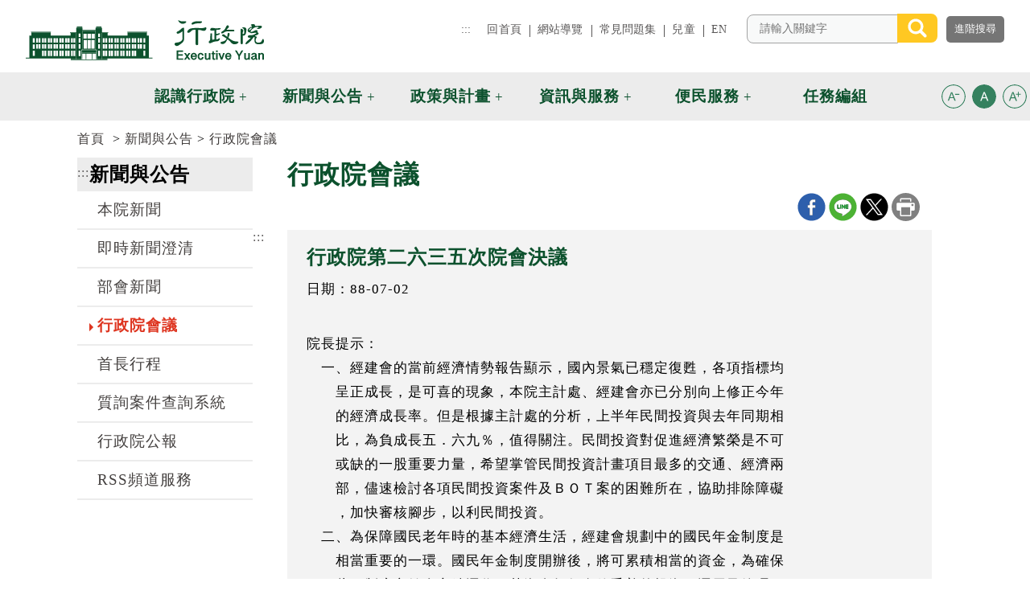

--- FILE ---
content_type: text/html; charset=utf-8
request_url: https://www.ey.gov.tw/Page/4EC2394BE4EE9DD0/6d14aaa0-c229-4980-9e99-1f6f2d8a8106
body_size: 67300
content:


<!DOCTYPE html>

<html lang="zh-tw" prefix="og: http://ogp.me/ns#">
<head><title>
	行政院第二六三五次院會決議 (行政院全球資訊網-行政院會議)
</title><meta http-equiv="Content-Type" content="text/html; charset=utf-8" /><meta id="viewport" name="viewport" content="width=device-width, initial-scale=1.0, maximum-scale=1.0, user-scalable=yes" /><meta http-equiv="X-UA-Compatible" content="IE=edge,chrome=1" /><meta name="apple-mobile-web-app-capable" content="no" /><meta name="apple-mobile-web-app-status-batr-style" content="black-translucent" /><meta name="format-detection" content="telephone=no" /><meta name="apple-touch-fullscreen" content="yes" /><meta name="format-detection" content="no" /><link rel="shortcut icon" href="/favicon.png">
<meta name="DC.Title" content=" 行政院全球資訊網 " />
<meta name="DC.Subject" content=" 行政院全球資訊網 " />
<meta name="DC.Creator" content=" 2.16.886.101.20003" />
<meta name="DC.Publisher" content=" 2.16.886.101.20003 " />
<meta name="DC.Date" content="2011/12/01 00:00:00" />
<meta name="DC.Type" content="text/html" />
<meta name="DC.Identifier" content="2.16.886.101.20003" />
<meta name="DC.Description" content="提供行政院官方發佈的新聞訊息" />
<meta name="DC.Contributor" content="2.16.886.101.20003" />
<meta name="DC.Format" content="Text" />
<meta name="DC.Relation" content="GIP-EY-MP01" />
<meta name="DC.Source" content="2.16.886.101.20003" />
<meta name="DC.Language" content="zh-tw" />
<meta name="DC.Coverage.t.min" content="2011/12/01 00:00:00" />
<meta name="DC.Coverage.t.Max" content="2018/12/15 00:00:00" />
<meta name="DC.Rights" content="行政院" />
<meta name="DC.CategoryTheme" content="900" />
<meta name="DC.CategoryCake" content="100" />
<meta name="DC.CategoryService" content="I00" />
<meta name="DC.Keywords" content="" />

<meta name="DC.Title" content=" 行政院全球資訊網 " />
<meta name="DC.Subject" content=" 行政院全球資訊網 " />
<meta name="DC.Creator" content=" 2.16.886.101.20003" />
<meta name="DC.Publisher" content=" 2.16.886.101.20003 " />
<meta name="DC.Date" content="2011/12/01 00:00:00" />
<meta name="DC.Type" content="text/html" />
<meta name="DC.Identifier" content="2.16.886.101.20003" />
<meta name="DC.Description" content="提供行政院官方發佈的新聞訊息" />
<meta name="DC.Contributor" content="2.16.886.101.20003" />
<meta name="DC.Format" content="Text" />
<meta name="DC.Relation" content="GIP-EY-MP01" />
<meta name="DC.Source" content="2.16.886.101.20003" />
<meta name="DC.Language" content="zh-tw" />
<meta name="DC.Coverage.t.min" content="2011/12/01 00:00:00" />
<meta name="DC.Coverage.t.Max" content="2018/12/15 00:00:00" />
<meta name="DC.Rights" content="行政院" />
<meta name="DC.CategoryTheme" content="900" />
<meta name="DC.CategoryCake" content="100" />
<meta name="DC.CategoryService" content="I00" />
<meta name="DC.Keywords" content="" />
<meta property="og:title" content="行政院第二六三五次院會決議" />
<meta property="og:description" content="院長提示：
　一、經建會的當前經濟情勢報告顯示，國內景氣已穩定復甦，各項指標均
　　呈正成長，是可喜的現象，本院主計處、經建會亦已分別向上修正今年 
　　的經濟成長率。但是根據主計處的分析，上半年民間投資與去年同期相
　　比，為負成長五．六九％，值得關注。民間投資對促進經濟繁榮是不可
　　或缺的一股重要力量，希望掌管民間投資計畫項目最多的交通、經濟兩
　　部，儘速檢討各項民間投資案件及ＢＯＴ案的困難所在，協助排除障礙
　　，加快審核腳步，以利民間投資。
　二、為保障國民老年時的基本經濟生活，經建會規劃中的國民年金制度是
　　相當重要的一環。國民年金制度開辦後，將可累積相當的資金，為確保 
　　此一制度之健全永續運作，其資金如何有效妥善的投資、運用及管理，
　　有及早研討規劃之必要。其他如勞工保險基金及改制後的勞工退休基金
　　等規模龐大的長期性資金亦有相同情形，各該基金的管理辦法，請經建
　　會邀集各相關機關研辦。
　三、關於我國人口結構日趨老化帶來的各種問題及因應之道，事涉人口政
　　策的調整，應從長計議。請衛生署邀集學者專家就國內、外發展趨勢作 
　　一探討，並針對我國國情及人口政策的未來走向提出建言。

　報告事項
一、外交部函送我與塞內加爾共和國政府間經濟暨科技合作總協定，請鑒核
　案。
　決定：由院復准備查，並函請總統府秘書長查照轉陳。

　討論事項
一、本院經濟建設委員會擬具「金門地區綜合建設方案」及「馬祖地區綜合
　建設方案」兩草案，請核議案。
　決議：通過，由院分行各相關機關辦理。
　　院長提示：
　　　　金門與馬祖兩地區綜合建設方案，是一項延續性的短、中程計畫，
　　　主要目標在推展觀光事業、改善醫療設施、充實基礎建設、提昇生活
　　　品質，並且依據金馬地區自然條件及現況，提出具體的策略，勾劃出
　　　金馬地區未來的發展藍圖，顯示政府一貫重視離島建設及照顧離島居
　　　民生活的政策與決心。萬長要在此對經建會江主委及所有參與規劃同
　　　仁的辛勞表示肯定與感謝，同時提出下列幾點供執行參考：
　　　（一）本方案採取的發展策略涵蓋部門相當多，各主管機關應相互溝
　　　　　通、協調，衡酌事情輕重緩急，依序擬定各項計畫落實執行，並
　　　　　請經建會負責追蹤考核。
　　　（二）本方案的推動，除由政府部門負責規劃執行外，希望鼓勵民間
　　　　　投資，各項建設計畫如金門酒廠等，亦可考量採ＢＯＴ方式委由
　　　　　民間辦理；同時應加強宣導，廣邀民意支持，以結合民間的力量
　　　　　，加速地方發展。
　　　（三）金馬地區是台灣的戰略前線，捍衛台澎金馬安全，因此，地方
　　　　　的發展應考量以戰備安全為前提。而對無國防安全之虞的軍事據
　　　　　點，則可研究開放觀光，運用戰地資源來吸納遊客，深信對促進
　　　　　觀光業的蓬勃發展將有實質助益。
　　　（四）「離島建設條例」是為了推動離島建設的重大法案，希望謝秘
　　　　　書長積極與有關方面及立法部門協商，以期早日完成立法程序。
　　　（五）萬長在此要再三強調，政府加速金馬地區綜合建設方案，不僅
　　　　　要增進金馬地區民眾對政府的向心力，同時要強化相關安全措施
　　　　　，籲請金馬地區民眾提高警覺，反制中共滲透，防杜走私、偷渡
　　　　　，共同維護社會安全與繁榮。
二、本院農業委員會擬具「漁業法」修正草案，經黃政務委員大洲等審查整
　理竣事，請核轉立法院審議案。
　決議：通過，送請立法院審議。
三、本院環境保護署與財政部會銜擬具「民營廢棄物清除處理業購置自動化
　設備或技術資源回收設備或技術及防治污染設備或技術適用投資抵減辦法
　」第五條及第九條之一條文修正草案，經酌予整理竣事，請核議案。
　決議：通過，由院發布施行，並函立法院查照。

　任免事項
一、院長提議：臺灣省政府委員陳龍吉另有任用，應予免職；任命林宗敏為
　臺灣省政府委員，並自本（八十八）年七月一日生效。
　決議：通過。" />
<meta property="og:url" content="https://www.ey.gov.tw/Page/4EC2394BE4EE9DD0/6d14aaa0-c229-4980-9e99-1f6f2d8a8106">
<meta property="og:type" content="website"/>
<meta property="og:site_name" content="行政院全球資訊網"/>
<meta property="og:title" content="行政院第二六三五次院會決議" />
<meta property="og:description" content="院長提示：
　一、經建會的當前經濟情勢報告顯示，國內景氣已穩定復甦，各項指標均
　　呈正成長，是可喜的現象，本院主計處、經建會亦已分別向上修正今年 
　　的經濟成長率。但是根據主計處的分析，上半年民間投資與去年同期相
　　比，為負成長五．六九％，值得關注。民間投資對促進經濟繁榮是不可
　　或缺的一股重要力量，希望掌管民間投資計畫項目最多的交通、經濟兩
　　部，儘速檢討各項民間投資案件及ＢＯＴ案的困難所在，協助排除障礙
　　，加快審核腳步，以利民間投資。
　二、為保障國民老年時的基本經濟生活，經建會規劃中的國民年金制度是
　　相當重要的一環。國民年金制度開辦後，將可累積相當的資金，為確保 
　　此一制度之健全永續運作，其資金如何有效妥善的投資、運用及管理，
　　有及早研討規劃之必要。其他如勞工保險基金及改制後的勞工退休基金
　　等規模龐大的長期性資金亦有相同情形，各該基金的管理辦法，請經建
　　會邀集各相關機關研辦。
　三、關於我國人口結構日趨老化帶來的各種問題及因應之道，事涉人口政
　　策的調整，應從長計議。請衛生署邀集學者專家就國內、外發展趨勢作 
　　一探討，並針對我國國情及人口政策的未來走向提出建言。

　報告事項
一、外交部函送我與塞內加爾共和國政府間經濟暨科技合作總協定，請鑒核
　案。
　決定：由院復准備查，並函請總統府秘書長查照轉陳。

　討論事項
一、本院經濟建設委員會擬具「金門地區綜合建設方案」及「馬祖地區綜合
　建設方案」兩草案，請核議案。
　決議：通過，由院分行各相關機關辦理。
　　院長提示：
　　　　金門與馬祖兩地區綜合建設方案，是一項延續性的短、中程計畫，
　　　主要目標在推展觀光事業、改善醫療設施、充實基礎建設、提昇生活
　　　品質，並且依據金馬地區自然條件及現況，提出具體的策略，勾劃出
　　　金馬地區未來的發展藍圖，顯示政府一貫重視離島建設及照顧離島居
　　　民生活的政策與決心。萬長要在此對經建會江主委及所有參與規劃同
　　　仁的辛勞表示肯定與感謝，同時提出下列幾點供執行參考：
　　　（一）本方案採取的發展策略涵蓋部門相當多，各主管機關應相互溝
　　　　　通、協調，衡酌事情輕重緩急，依序擬定各項計畫落實執行，並
　　　　　請經建會負責追蹤考核。
　　　（二）本方案的推動，除由政府部門負責規劃執行外，希望鼓勵民間
　　　　　投資，各項建設計畫如金門酒廠等，亦可考量採ＢＯＴ方式委由
　　　　　民間辦理；同時應加強宣導，廣邀民意支持，以結合民間的力量
　　　　　，加速地方發展。
　　　（三）金馬地區是台灣的戰略前線，捍衛台澎金馬安全，因此，地方
　　　　　的發展應考量以戰備安全為前提。而對無國防安全之虞的軍事據
　　　　　點，則可研究開放觀光，運用戰地資源來吸納遊客，深信對促進
　　　　　觀光業的蓬勃發展將有實質助益。
　　　（四）「離島建設條例」是為了推動離島建設的重大法案，希望謝秘
　　　　　書長積極與有關方面及立法部門協商，以期早日完成立法程序。
　　　（五）萬長在此要再三強調，政府加速金馬地區綜合建設方案，不僅
　　　　　要增進金馬地區民眾對政府的向心力，同時要強化相關安全措施
　　　　　，籲請金馬地區民眾提高警覺，反制中共滲透，防杜走私、偷渡
　　　　　，共同維護社會安全與繁榮。
二、本院農業委員會擬具「漁業法」修正草案，經黃政務委員大洲等審查整
　理竣事，請核轉立法院審議案。
　決議：通過，送請立法院審議。
三、本院環境保護署與財政部會銜擬具「民營廢棄物清除處理業購置自動化
　設備或技術資源回收設備或技術及防治污染設備或技術適用投資抵減辦法
　」第五條及第九條之一條文修正草案，經酌予整理竣事，請核議案。
　決議：通過，由院發布施行，並函立法院查照。

　任免事項
一、院長提議：臺灣省政府委員陳龍吉另有任用，應予免職；任命林宗敏為
　臺灣省政府委員，並自本（八十八）年七月一日生效。
　決議：通過。" />
<meta property="og:url" content="https://www.ey.gov.tw/Page/4EC2394BE4EE9DD0/6d14aaa0-c229-4980-9e99-1f6f2d8a8106">
<meta property="og:type" content="website"/>
<meta property="og:site_name" content="行政院全球資訊網"/>
<link href="/Template/EY/css/custom-dist.css?t=201908061500" rel="stylesheet" type="text/css" />
<link href="/Template/EY/css/print-dist.css?t=201908061500" rel="stylesheet" />
<!-- Global site tag (gtag.js) - Google Analytics 4 -->
<script async src="https://www.googletagmanager.com/gtag/js?id=G-QEZC77WN5Q"></script><script>
  window.dataLayer = window.dataLayer || [];
  function gtag(){dataLayer.push(arguments);}
  gtag('js', new Date());
  gtag('config', 'G-QEZC77WN5Q', {
  cookie_flags: 'max-age=7200;secure;samesite=none'
});
</script><script>
(function() {
  try {
    // Set this to true if you want to automatically add the sameSite attribute        
    var autoFix = true;
    var cookiesReportList = [];

    // Detecting if the current browser is a Chrome >=80
    var browserDetails = navigator.userAgent.match(/(MSIE|(?!Gecko.+)Firefox|(?!AppleWebKit.+Chrome.+)Safari|(?!AppleWebKit.+)Chrome|AppleWebKit(?!.+Chrome|.+Safari)|Gecko(?!.+Firefox))(?: |\/)([\d\.apre]+)/);
    var browserName = browserDetails[1];
    var browserVersion = browserDetails[2];
    var browserMajorVersion = parseInt(browserDetails[2].split('.')[0]);

    // We only want to hook the cookie behavior if it's Chrome +80 
    if (browserName === 'Chrome' && browserMajorVersion >= 80) {
      var cookie_setter = document.__lookupSetter__('cookie');
      var cookie_getter = document.__lookupGetter__('cookie');

      Object.defineProperty(document, "cookie", {
        get: function() {
          return cookie_getter.apply(this, arguments);
        },
        set: function(val) {
          var cookie = {
            name: '',
            sameSite: false,
            secure: false,
            parts: val.split(';'),
            string: val
          }
          cookie.parts.forEach(function(e, i) {
            var key = e.trim();
            cookie.parts[i] = e.trim();
            if (i === 0) {
              cookie.name = key.split('=')[0];
            }
            if (key.match(/samesite/)) {
              cookie.sameSite = true;
            }
            if (key.match(/secure/)) {
              cookie.secure = true;
            }
          });
          if (cookie.sameSite === false || cookie.secure === false) {
            if (autoFix === true && document.location.protocol==="https:") {
              if (arguments[0][arguments[0].length - 1]) {
                arguments[0] = arguments[0].substring(0, arguments[0].length - 1);
              }
              if (cookie.sameSite === false) {
                arguments[0] = arguments[0] + '; sameSite=None';
              }
              if (cookie.secure === false) {
                arguments[0] = arguments[0] + '; secure';
              }
            }
            cookiesReportList.push({
              'cookieName': cookie.name,
              'cookieSameSite': cookie.sameSite,
              'cookieSecure': cookie.secure,
              'autofixed': autoFix,
              'originalCookieString': cookie.string,
              'fixedCookieString': arguments[0]
            });
          }
          return cookie_setter.apply(this, arguments);
        }
      });
    }
    window.addEventListener('load', function(event) {
      dataLayer.push({
        'event': 'samesite-cookies-report',
        'cookiesList': cookiesReportList
      });
    });
  } catch (err) {}
})(); 
</script><script type="application/ld+json">
 { 
 "@context":"https://schema.org" ,
"@type":"NewsArticle",                  
"mainEntityOfPage": {             
"@type":"WebPage",
 "@id":"https://www.ey.gov.tw/Page/4EC2394BE4EE9DD0/6d14aaa0-c229-4980-9e99-1f6f2d8a8106" 
 },
"author":{ 
"@type":"Organization" ,
"name":"" 
},
"headline":"行政院第二六三五次院會決議",
"description":"院長提示：　一、經建會的當前經濟情勢報告顯示，國內景氣已穩定復甦，各項指標均　　呈正成長，是可喜的現象，本院主計處、經建會亦已分別向上修正今年 　　的經濟成長率。但是根據主計處的分析，上半年民間投資與去年同期相　　比，為負成長五．六九％，值得關注。民間投資對促進經濟繁榮是不可　　或缺的一股重要力量，希望掌管民間投資計畫項目最多的交通、經濟兩　　部，儘速檢討各項民間投資案件及ＢＯＴ案的困難所在，協助排除障礙　　，加快審核腳步，以利民間投資。　二、為保障國民老年時的基本經濟生活，經建會規劃中的國民年金制度是　　相當重要的一環。國民年金制度開辦後，將可累積相當的資金，為確保 　　此一制度之健全永續運作，其資金如何有效妥善的投資、運用及管理，　　有及早研討規劃之必要。其他如勞工保險基金及改制後的勞工退休基金　　等規模龐大的長期性資金亦有相同情形，各該基金的管理辦法，請經建　　會邀集各相關機關研辦。　三、關於我國人口結構日趨老化帶來的各種問題及因應之道，事涉人口政　　策的調整，應從長計議。請衛生署邀集學者專家就國內、外發展趨勢作 　　一探討，並針對我國國情及人口政策的未來走向提出建言。　報告事項一、外交部函送我與塞內加爾共和國政府間經濟暨科技合作總協定，請鑒核　案。　決定：由院復准備查，並函請總統府秘書長查照轉陳。　討論事項一、本院經濟建設委員會擬具「金門地區綜合建設方案」及「馬祖地區綜合　建設方案」兩草案，請核議案。　決議：通過，由院分行各相關機關辦理。　　院長提示：　　　　金門與馬祖兩地區綜合建設方案，是一項延續性的短、中程計畫，　　　主要目標在推展觀光事業、改善醫療設施、充實基礎建設、提昇生活　　　品質，並且依據金馬地區自然條件及現況，提出具體的策略，勾劃出　　　金馬地區未來的發展藍圖，顯示政府一貫重視離島建設及照顧離島居　　　民生活的政策與決心。萬長要在此對經建會江主委及所有參與規劃同　　　仁的辛勞表示肯定與感謝，同時提出下列幾點供執行參考：　　　（一）本方案採取的發展策略涵蓋部門相當多，各主管機關應相互溝　　　　　通、協調，衡酌事情輕重緩急，依序擬定各項計畫落實執行，並　　　　　請經建會負責追蹤考核。　　　（二）本方案的推動，除由政府部門負責規劃執行外，希望鼓勵民間　　　　　投資，各項建設計畫如金門酒廠等，亦可考量採ＢＯＴ方式委由　　　　　民間辦理；同時應加強宣導，廣邀民意支持，以結合民間的力量　　　　　，加速地方發展。　　　（三）金馬地區是台灣的戰略前線，捍衛台澎金馬安全，因此，地方　　　　　的發展應考量以戰備安全為前提。而對無國防安全之虞的軍事據　　　　　點，則可研究開放觀光，運用戰地資源來吸納遊客，深信對促進　　　　　觀光業的蓬勃發展將有實質助益。　　　（四）「離島建設條例」是為了推動離島建設的重大法案，希望謝秘　　　　　書長積極與有關方面及立法部門協商，以期早日完成立法程序。　　　（五）萬長在此要再三強調，政府加速金馬地區綜合建設方案，不僅　　　　　要增進金馬地區民眾對政府的向心力，同時要強化相關安全措施　　　　　，籲請金馬地區民眾提高警覺，反制中共滲透，防杜走私、偷渡　　　　　，共同維護社會安全與繁榮。二、本院農業委員會擬具「漁業法」修正草案，經黃政務委員大洲等審查整　理竣事，請核轉立法院審議案。　決議：通過，送請立法院審議。三、本院環境保護署與財政部會銜擬具「民營廢棄物清除處理業購置自動化　設備或技術資源回收設備或技術及防治污染設備或技術適用投資抵減辦法　」第五條及第九條之一條文修正草案，經酌予整理竣事，請核議案。　決議：通過，由院發布施行，並函立法院查照。　任免事項一、院長提議：臺灣省政府委員陳龍吉另有任用，應予免職；任命林宗敏為　臺灣省政府委員，並自本（八十八）年七月一日生效。　決議：通過。",
"publisher":{ 
"@type":"Organization" ,
"name":"" ,
"logo":{ 
"@type":"ImageObject" ,
"url":"https://www.ey.gov.tw/Template/EY/images/logo4.png" 
}
},
"datePublished":"1999-07-02T00:00:00+08:00",
"datemodified":"2003-10-06T17:53:00+08:00"
 } 
</script>                               
    <noscript>
        您的瀏覽器不支援JavaScript功能，若部份網頁功能無法正常使用時，請開啟瀏覽器JavaScript狀態<br>友善列印 :<br>請利用鍵盤按住Ctrl + P開啟列印功能<br>字級設定 :<br>IE6請利用鍵盤按住ALT鍵 + V → X → (G)最大(L)較大(M)中(S)較小(A)小，來選擇適合您的文字大小,<br>而IE7或Firefox瀏覽器則可利用鍵盤 Ctrl + (+)放大 (-)縮小來改變字型大小。
    </noscript>
   
    <style id="antiClickjack">body{display:block !important;}</style>
    <script >
    if (self === top) {
        var antiClickjack = document.getElementById("antiClickjack");
        antiClickjack.parentNode.removeChild(antiClickjack);
    }
    else
    {
        document.body.style.display = "none !important;"
        alert('發現Cross-Frame Scripting攻擊');
        top.location = self.location;
    }
    </script>
</head>
<body id="PageBody">
    <form method="post" action="./6d14aaa0-c229-4980-9e99-1f6f2d8a8106" id="form1">
<div class="aspNetHidden">
<input type="hidden" name="__VIEWSTATE" id="__VIEWSTATE" value="qQF28c2Dt3kye75G3bRH2aV20nrlh8/fBt7R1aoAXFDkQn5JMn0v6SStfRCL8byNwGyIQTfSNBsZL9hcjmuRLjJ41g6fZUj/pGtZjmnaOcmoBumwAHKp0C5OBr15mC8i2Ra7u0S9c4bKUQy0Kofe6ekeulcUdgTiXDnnByd4f4etur+m7PGtGHQEfcPk4SqeOnbE3rSqqDuf/xS28Fy2FdxSGQGAXzPmGrOLQ+JsoFVhFideJ04xej1IsQtSRhFXmkhZgr8IU3hVGiOFeYOCssCyAogIacSRrxq/uFBEjTlXYSuSzvMuVRd+irQ+Ldp9+JsJPb3QuVS4125vVFLJn5WG6qNd9opkN2Upxm6fItPc+ywdc9VCl5vgLpxEREoh/rMxlJ+HXn6pNckKxlOf6hxZzU0K21nk/mJ1YlMa/3J+QfObMzikrP9WOjiQe3QFEfLfQ+ajD/UYzrpzJ6JGZC8C2Owrm9HxAJsBsaudxGA0HznhpDXptVyHNuv6vI2ANCQ4eCAeBdiuyeKAcJj4MXsXALYeeGFS0JFbNa9JiXYcc0uWKWMYjY3yljzBOVjldHX+fEhYBoWDx4xpXazZe4obUTWEy1EX9zGVFvG5/og0lbmoAbhYkxgjJPCg6jZBhdJ5qJm1RPONtegy6uXXjRbXF0TmxNV4IK3AKev+wJvSQ0meguNqOKHdIaZKzf4nYeMWKs5nERN3QTNbsDn6p986tYXUPzVkZxP2d6xbGjhPnm31+u0qZSTvpg9MfzgAGeW5nk3lUwh59r1iTy3ShmZ/UV2v2nLz5cEtuaca3y1jY9KU0MR474ahzoxnCTpDEP4oGqhhHceuPKZGFlROQafluh4Gcv3udq2ByROvtjOEJivM/[base64]/842oRBS1giKDj0/KnQeQtAb+5/[base64]/G3yEc0gTHnPwt4uN+MwuBZgEWK9/3zNszmj68Ygc5qZ2rtYvGq/40HdKOHwf9ZaWOBqmzuWvV1dR7TJnTM0VNI5pK/H3pLIbkXlFMiVzZZ7/yiqipK+IVwiC6ZzXLl2jkh/[base64]/bA0Y+mkd6IbqLAk0xzGg7BljZAybcbcZhSXWiZfm/ZkzGIk4O+uBtswlMm/wcKEhSLqakzFymo8wFWHAVx7QzW2IrV3pdPo5iuIpf/HoKADixEiFZq22mYVUELTo5eT2fR+ex5XcKrmrBBffgfCd1LrMRhnKe/[base64]/SX33ca75Oich1vpzeB0/1eCRHx+nM4rbRqHrR4rOJAFChx4y8b9EPBEPEQ9F7oS5Y7CCOxk2E3y7u911MhP34nxUvRW2C/h+LS44nN7uTL+HzlxYYKz2ITt+9E4h58JjABQriD+wrznxg+IHyrva7BqDc0RfO4sDYfnS2WcoEjK6B85PCAMmFhdkykev/EaH6tFD7lGXJNcyIS6uI26VupJTiBrZiJ4BaY24Xy/PS7mOdmLZHMjTkRo8l5j/lAgF+g8MaVGNSh//fhb1d+o6p5J0aTKKU5HLC9V3eQ7zUlUWLpYBl8T9mDACnTHuc25H0uWiN6xGqlM6f1efaMMjKFmqWVSC9IztK0yVj4IJk79w8tlIaqZnhNf8ATiqT2UXxd7qqaHufR/PPGkCJCiUUBuyOZRrASfp6F/gS/oLKklWv4gSbB/95NucPywWsguB4PjBy4FxyAtaXHJ52MELESzG0CLeoNfyS4YFZCTq89ZXNPuYDqrQopzLam8IKM7cl/[base64]/3qlCHzEoXwxXRKmXzJEB5EwyTDNi702+G3l2bFTdlITwQsQBvrkDKNF8Vr7M0d/0VmDpmXu+W2muDSPtKEaL9o/MZAGhn/s3EfT4JtgiGOLAVpQplohrplWaCpEiFwNIdC76qPx+x6Zg3sTznzXuGRq0rC7ydrgBBzEAI45hZZ4pIoSkHR3XlkW7ZCmgviGMQ9EvdeibqsZfNEb9I/VYhd/WjBitTwoTvzDvownDRrvPhmLdX8dl6BolCXblFhsaI3Sk28sQac8LsHZ/HG8QqhOjKytwImNfdGDh+jqcRiIxJrMjKetcBZp41KgcSJ10ggY0Ly6JWJv7uXq5LirQBnW1uvtIAeJCKVENowU2vk/h0509oRofp6ithwAFgfVjvlR0xqdz1pu+13HzSTH7Ka+iKTpILdKLLt7oUAhom8mOnIerIupuNANx6WIVbFYoceEiESZ6UyF/aLkro0FH12zUsWNoRigBOXnsqMVuC7Z0s3sE/RWe8m9KltO3mJgReOAxgScxPsGiwOwKO8Xap6cd2nFmFcbRjnrTLyM3PyAFU2WK/8YcLz3spuhM68TaCBqEke3ss9nOPVAtyIm9QtMG8vCmLCVjZqzGKXsIMkZfGJjVbWhrRbiQq2SKZpjybgqHVt1hgC0te56+O5+wqBIPFv8EIhS5wFdEwCkntIz9uwKqxo4Lkti/EZbgMHDgmdfC8PuClgS7Asbz+ug/c+XSnTE1tbYiDYiBr8AnvQjxCcfuwkOLpMGK2oZWd6m9Es61KWNgeQUdlT7mIC58bfg1H6zDYIhin0kI9vvvcZUEa7xrEJt59ck/X/dbPb7C/W1u46VyN/fQB5T4pxsFuj+szso+3Qw/lIAoDiRs7Dw6Rcyh+jY3ffs6Byyj8WerARhMcM/ZEjFtFXNhjACC0aB6HEHu2cyCTGZX4777Gkwrwuto7C8sjatqVcuEgMuJxJ9aPNN0CXKCclOVIydZSrXi3BsTIYg3dgO/v4SLreGAJ1aGF+ZdhcJ7G/L7qFyNL6oWDys6gJDHqqvsGQu9vdrNDEKNE3HcRMZbEqot1jtFv5vbe0H173VtQ0QjmTLRmwTaGL29dTGuiluzOdXXnW1rYAR2mbVLnT6mn/8QSH7/[base64]/CFeyRCSUZChWBcFxSRbT5PJIP9jjZxd7VOrr3wtkoX9/c/VV+/D3DsEIzPdQXjqRTRovaGBnExeO4CWV0VZ4YnJkyUZgqOfNtj8dkMMz4hyus8u7h3ptdFl3/T+juiHUcic+lSieZN8lwaAGRmvYQ0iKpT6DEt1i5tR7hVNzx/[base64]/ORBT20oP0ev+Ry56EqOlzzYyQ7+gW6lpnvpoAmjBxv2XC89735AkwQwULmi0m279WeS6ti9QvivURbaMFCDAMZRFcwcK8gr6SPMxbt8xNRqigyh12+VZdwB0syrr/[base64]/y7hricEcvoTvHf6RDmtZdQDhSlcG6Vq7Dqd3UVqTJQpvj5M9PoRaaOhxk8z0knDI6Efm00Nm2PXbwj57PaEBba7NrATMRyjlJ4PMA6P/uDKcbNbnN4ICx2SmYNpfey++25DZ+QJQTRahBrhvV3ckRsZ4/qma8ie4zhsIRM5RDMgwkOFJ6/[base64]/qCcf7zTQIrtd25CrNQuaRpK5pZl0LJg0eCweG8tjjqqiCO5ykKit2x4S5C9qogO2EBeWpt6g0bcazpFek4pITe4mUq7qUy4nWqVmOd4Im8TUW7uOc1TqD70CdOQ4b47R4Z2VyqIxSgMstQEOZ3Gtzynvc3LVKrEQUtKH8hPNflCZf2QE8hzFw+ExVzQgbtoot8irB0/qUAltgUCc0pmQw2Wp05vK7fUJKAa0IG1uJulV6XlML8VRmV/sVxlsvDCERUtDbLfDVO4RBRJjta9wFmMvc4nAaNnatKG5kRoATkuhgDdmT7PDLKSKD4ibCb+tV8NACGmrRNB+l1gPFRHjKPB6Zf8aPaLmhl5Y6PVmMkAKfqiI8YEZ2B50vKqbT1HvhRyZBAuBCQnQm0oupe/v1zHzT5OwO8evsMOku1uXN7GGtXwO3UclsOx1PsQY/ar6PFJtKZgOSOCoEBsf0v9croFSEtsdA4KLHzTYa7FsxYdfvtPvpTPmKL+UoOaDaOCUaLM2NA0gnTLLvSzY/sOAhVDO/3Go+kdvsiO2R6cuZnVZ+CRp+zjh/[base64]/7DBVwbHu2SWiR99uZsq5HXfWkfaKLKu/T3kWl1UtD2kDUIyQxy+9TFh1S6Ge9MLvctAT3JqHydT+zMI9mG/lA0kCWyno+fufUaTXoisk0VJCvi6yXFIQ9HiZ/cQJBGdNIGVfxFsoe8MgZcE5K0oyqdVLKv28W+SnkuVXoMWQ6M1FGBGmR8nnzrwMHTh3ZHgV2Eo1SgTKZC7EiYrdfewTjqUis25oudILvPglb059VkSswE37TukpVZ7bDFMhtEyYw4zv8teNAfmjCAMiT/suhQuC5TCUMxfEOB9FusF6r+g1ZvZ924kg1qKGhdtE6s496f+iuYLq7i8yTynFgCQ8Psp/2R98gm2pDUT6dEK0RZiytllmhG8idWqAt3ypXv35cr4BGd+J53np5ypyIRdQVLkNLZEIfR2H3gYnHk5L9OP/y2uOMpX42q+hSAEQhT8tJ/Dka0uuTQMx6DK+BsLPGLFkLbEtNz146guZ+ocZwDmYl3FnpqD4wP98I2pRcUq4z16neLYbBZLxWWsaxjO6NAS1K5csrZjBIAWynG4Kth0oEJyVIYUWokmj2few4Kcia7IWIc1NvVAa2E+gZ/KfcFM19RhO1p9VofvvcmSMj1iBar/J8V5jBCcgfbQV1fLkpVi5Lv+8baln1Qt8paEHvxHC5vOYsLjWhmkJR6UVFjy+xAfGEK1LiCR2U8IShjjmPwr6+3tBmus/MEZRS4oucQhG9IV3UPGI/JQWJtQOa/tLNf6PnKGXLaHp02fFMaR9AfqpYUUNbAMGVF4bKywwG6B3u+IQX5VaJxUrdOso/[base64]/3wcJC8kF4i+AvLwffgAyAF0v4cGNCP771hju0r9TD3USJvXh+8FhloMBfnjaT05KOe4pCH+k+aD78G+SUXg2RN3p0yc+9mwy20a1mib1ymX8uig2BtzIj+XInaOYsUVrXl06hSJFZRfqtOhYHBD8f8goGTIYOS7HZ0zxp3H3/gRKbPbTCjqAa+2hlg7WjRpm7XzcBUTP15Gb0ERwVIbrKxXcQapnC6Dbvbik4QC29JRXlMtlfBi5Cuqf8GJpYzV9roA67J1bl85uGqSnBeiuH/eW2UHQp2PltnBn1ODIuiiaKbaAxyjZt41EfqQhSBX4ne+u4eKvEqrVjyQAMd3N2gpuemU1HKy+I7PCf1Gv8jM1x1wEEcPLGWAyAJZqqUkZ9v8sG/2decPmYwTMHAkR5nHP3F84bQT88CFOsWIXLfF3MssAd1r/nCdGrFxbZQcDByEQNCzV1m6162ukvjQAegMwjCOXg+Yxs6B5zkQjERM70ClUQf5yfq9pfCcj4j5bHm6arRvvFKPaQlpDa8tvml/+Tjod9+bA7vfOIDoDfXAPzvBPDm2iZd2IDQMaCZWD/ANjwAX7q6UEkAo3euu50WU0D3zdAvZScn+GPTrGvjnL3xPsZF88hqP5idG2SI5JE67HJ4LXFOClowaWVKkW+Tq9hM+REyjYYPEeaXM+7NV6PO/[base64]/A0UmIa0ai+lFJXVHDZR3el6KXtvHlVVYwpJVVk3VDVHW2sWiRIB3xEZgWe2WSjtn02NGtR3/YKmaN6G6Tjquf6C8MLuabCj8zMRA29NhxlaNEHLJeJrSCCyUfNZ1LnwSDJeAzaahhhanapNqOSP8bSYtrpYQwsf2cRdBVUU+Mx4iL4SDye+i2bt5Pt5qgMMVGlukb4PXjYtPjoN6HMy2k9HBxAk2T0/hDdcRMTH5BWhUREvqgYsAG+7s0p/jQlGooEk6RwvfkVTuD7El7nTLkxu/[base64]/nQhCphgvoaqAIO3KO/sTStoXKu/HxzMHv3rAUtoMxHvJImbU8btz6iPFU4c1XmW3f1K1jwNgh8/wKXXz/q2oNV1UIG776HSFjuvroG+Jt3L7l++jy2zo1q7Mmqg+9+MgjTIeYOVLlsk4kN5FaaVJ2T9WcK77gpLSpek0iHLw1UMOl6rsrU8ujZbWQ1rN8fF6gq1+tCO1lrMn8k/z1/Qh26RhsoYT9tG4G6O07ZWpQXXcpxj0Z0pQNHuXE3x9cXqBVElxVRSBA0Sc/alhEDtNeXG1GaP8NUNWXm9nzpDZ43Lp4Bdm4N+UOveZjs9ZV8bOrO5Mw/20kkcIehY4y3VHa0dE9p91gVbyo5+iqL6fJxYeH4IfNnLHbXOZPorAWenV1ioE8s+92k4gNuHAzUfo3HH6L1fEBjDrcFxwUkQQ+S95sNX5TlbSMJTkYamNo2fzfZ4mJS/BcrHlfz0wgETQINh6Nd27egx6A9/Y2vvNZrdD6ZWgJzAW3MfNLFFraXdvrKhDoReWucN8Yb9Jxa+kTiZPbIGqDwU3f3fYsidAd3rZL/uHhcgCo1excRaBxXT+3MD5OxeVbnBebkqXoclBFoy+f8W5lLiWqRXMAl8bhG4U6Mw/t9z08QLKoH1IuQlxkFpgVHBzqCcKM/lwJyUZV9A/9TtTClTfpgtvEAlw6hm1FKWp3JVHmYYRucO2pCJ9A+706SN7ZrUtNf2NU3jaWrRc5NBrSy0bLhypQywmwwk67Ys2srDu7lKnOQBdHSqmrwmJs8o+8Zhdois/2c2DHiDIpFwK/qPNYkqlTcxGrUClqTzZ6OVut6O4IpQiNEf/f3ziMXbZS3RvgAfniEKpJ/vkzyhtwfbOilvsbG1/gfRz9WnCX8yD1DbsPz0a8UuQS74mtdZpzafRvUI+zR77C8kyTPzSbaI7ZwqTUXi/fjHzg0Qc9fOq/dtniXK5AfbYjdvsKSIc9hUdls+b+dNg+z7oCzZSKjao0k9Uo8ZvFKrR0OZ6NNT8IpTPcrwViIagNk4rjqltorjdntHkgvix6uGwGxpO7X5X7xe23Gf2Dzw7DzgXzwYmK3q7S2I35aY68pIlWYMkYTBmHqM0EAt/Vtsk9kWd6KG1RykkrES3ShDrXYFodm0mbKyUb8fFB8DW0UIflJgqQYHN+S2HcmzGHvuDtZFsw+gzmxJ2RKFqoljeVvgBuFdVyIsWTr3fPvWZtwLPTJi6v1nxrFCDDYkIsqrJQBEDBv6jrzK7wMh6SW3Sy3JVjHv3LeCXBbGRx6pC+3SQOhTA3QccngpSUY/dLthHtFucVRsVyhqD+aAWe5kInobyNEaUF5NUwIE17Nzr0u1ax393eTalpgAoKplxu2pobIgRfyT3xjiLnWdLBMxhA1yX8x/tRV/01EHoPa7IIPIOxVsKsMKe6TcUXiRXjxwzekvH76ITiVGU36w0rHKET9fHK1idocnX81c3XKX8hjA32t+CueHt3r1GEJiRPOOTLz9UjleTKVUDrCJsWtdYTDED7q93hqTmC+e7NYslPa1qb0S8rCP/qGoQzDp3yE0DOY48oXJAdB8I4uarRTIIyyoZeB1s/D8goLMEg/NHtS0BOWyG/daKeYGkJmGaCG2XvYGt1r6IhrmQJN58FOwy2LyaZimztU2uaZhQlmYMefn/VMZQr7N5LqWDiJBNJm3pKX5EYO/vEdsEcpogUky1sL7xYd0ur3qdxgKV4UYZg+JE1ev2k0mnSyg/0XceWVo8NRtaL6M7LRD3w/MDt6Gr/tdkf7cySmHs/ZVqnT+MbZvEXDJnD6HINcoaCdZDEZ6UFPGOiABcx1xKatKYWNwOfj8d+9n7qzR0panMbno7fgDF69Xi3y0vGF8auQ0HztDRXQD6zIuBKf2mMn+EkoORMTBlQ8jmkhmJDzHRE4tfAbMM5SFlbmeJEfbUQfGITEC79N5vmndy+/SXhGXek6YHon42EUYg53RwkV1L/McMD9L3rC/uvJHI7N5oRN6aXbXF8sOxP0eA7jCzJ0bia/rBqzuI/lr3+ETQQNkb8LyMjZV0EaiMYOJNqucJd0jZZVROqVhXtmb5h5gcD+S158k9riXHaF8ErlMZomBz5QH9VYl+TmPoWCOSTgCKy/MwoW1AkbEGRv20uSd4h4Sz9v3tuxGOWYuVzxGAgA+mNM/B5k3iBRjzjdAOhp9JURDPTQkRjNYAcYZ2h1kOZO0SjnXUKh2IeSlK6dQjBQLpDGUa9e2T/aDxUG/fiwcrYu/BndrI6/nL3K2zhWTyMZC92ZJdN0eVpCeQdV576OkSbPTQ6Am9QJoIcb9VZlVgoC+/[base64]/fk678bUeKkkviEJqDzKIDZtuamx6bTi11zHWWDxa5O+ra6mgcESJm/pjYHuGnQRKSW+j23fv51I9wg7fN6e0nQmV2pvm1kKFOrYMD/S2G69AQ/dckew4YzSt7/y+G7DHl5ttWUZoGwyXc+OOTFwxYuSah6IxEubGlR6LrXqdAmqHMRg67d766SOzpA98enKlR/LGovBvVQUaGyn+hxhQrWsJIBD/SkvAPmsbS1A26BdqhiYi0ji8/n2zjvfw537QpTllcI5yq0NDMV+gnXTJI4yzP+UTI0WByD/fYEcjQhVGY1jFnHPr8buCQZWpY5tYEBKlJ05svTumBWVHQpV2DvNbIBIftKnTjQqpK3fqqcDnrKYNojAzRCKcrOErpIqsLBDHcdwZdRPFxVsjg3/WMzhpG9EGYxi+b7ir0PWmO0b+MQPu+5+V16z7t+ZgO2LhZJ4fI8m08CaxBYB5gqh5O5wFODezFmT4IfnoElAPNJIOYOqgmbqRi5TWyyg8SWlT/FQRCjxc25K+uXQM1qXK33M02up+1EDnDM4TNrTDgYCq/wV/NkrTAWIU8M6+znUBb6CVpR94fUbyfESiwOfVcC3QjDVN2IVefBYWpl0nl/XUW1XGbkal43y3SQVdZVIGRjlWTuKFvMsYGRVcNf5AVPI7/gGwRZmhDNHYsgdrAAWmlQZqi9R0/4+q/nX+iF8lww5aE0FvNmVDyeiIBE2HfaW2Dx53iQg2p4XHhCw+Zv4fMhAzgW6q20V+7uyzy9rIXNmTW1BRa9qJksECkCCRn57NaioXYjkA5FSptzpLaRV+rBowAO1W/H4gRiEjgh9jQb5UPulcuXOckRm8mdIFzRsREprlvHDE+ADhYFYiUEY3WjllAS0ahia8x6giygswA4bO3HZxSNATAeaZ6GWwNdWo/JgjmMROxsg5yoCAvbCxcZ1QKbJqwzUpC9s/EY74sjCiXIEYElcOA5s+IATr5jvJfYlH8XGCHehU4gtxYXyjqqSWN/b+cJ9svBpOgxhwxy77phBKsIaPogEmgp/VcG50jUkfd2tspdcIlBZND9U/[base64]/PxjIXWjyHIqxqQDP0o+7vm+/BX73dLicNJhSauwbdHF1eVwomopGV+S4b0ombtVbPY0qAwF0/7AhJDDBfmyQNrul2GYzaMU2AJe1F5DmpnMq2/xCHBO8pgXsN9KFFIpxdd4EaSip9xqM3AVegZPH4SfVfEnMIU/3/aByogZuPX5LoH7UEsAUjl2dknNMIf9gKwAHF/udJej4FJ0tuDz2zmqTJpXy3iAuZYT5ezEDQFZn4DxlJ70k+YOFwKuEPpccOB0Q9YItbM2F3/OaCMPbbEokK9xKOAn8ISL8kbGYrD7fI/Cs6/itPFzwGuRjktpUwU4E0orEc7qgP+cLYiG5WBNP7HOipmtqqYxUgMy8o+hIxZi1v3FJCWKEq3HZCzmg4oDz8MXNoUKIQOYllp8LC2y0PAqkvjGvgHAosteCm44HEFSg/QVpu23v4fnWwwbMZpem/LQkWMqR4WhwwA+02CpKpjrpiS9CVeYaHozXGW6HQVA91Hz/RCS3L5L+D4/vZE5poXxuPG82urmgUo3/pzTAHCoL89RUN+9nA768kehJvNK0kQ56CCFAASr/sDIIFXPWK4wvxuHc8oRclBa17gPSMkg6jSnKSzkyQZELB2E/oOAcfBYiTjTW13r9x5kNzyXDhngsLvRo3p5kkp8ubY2PFoG09UNiOH2K79wgS6bV3tiNe7lQZkU0PDldftPV+D5VDfIyb7sMqnp+91pc2d5EuNDFg5t4w5nOAMju2Fo1oY4bUvz/9Y52TN9oPGZJoNNhe5zZK/Eohbtz2UxUo+pV3RfLs1J3D+rxh22m3y5y/tZqm+ogDsi6AIsv/p5okFAUBw0Na7P2og83y4BDfrgx3aDU5QoUwOcvAxk9CNEbUe9isByEmnexXmaihFQBzHL8bbP+btis7CDCD1XePDpZac1Eiv5PByBWvEEJFm3rRqbNIrNXZpFVv5/ValH8ypRsSOPoXJp1axo1kF4B/Mo8ZSCwrZgiDWe5ADJSZ/mhoDmN8b+SIeYvv2K0DUdQ/EoSxRajn/IvlQaoxNkB0QvcPFvBqPgtGXjMo83XCeZqtLeHx/[base64]/0Goyzvi9nDemH1G94J/gjVloiHtCmsTZ17mQ6az34GFqu3eWRMHFBzd37HU4EjwAYvRl+eijsm1HLt8udcEYmwYkas82IY4kUZzhr2mNP6apxnqQFFoqP9S4gX3uqY9t5e41PRnvqRxmyT8I4fTrrT3RulwvqQqwsbVCEmjxPnW0w471GkfhhYgL41s/NTj/sRKK8OMAN0t8jyljgLMJWjypE7fNfVfoWQXr5PCGUKQUnjsImdpaaNduy+Uqaiq36zSrAhLYx5igdyGWTRaZwgU2NBCtOVF99sEVld/Qo0lfZc27kqobBB530RZ0aSBZ0OspTyditXJYrra3vFznBkWYafTUeeUsVu53uZ8wPG6CZoafjEJLUF6UlK/kzQkYlUPX7QmFw6f/gCf7tHYUCHtU3VCqg03gGK/txpRJCCD4S6h0+KGZ58yQmf00nOu6TyBDJHYa7aVi17x0BYDNZCHwrr8DAQBn7ZhvvQlCHnkoCeGTbnE9pC/1/uchfww6wTknemh5UPaY7qft+YB4zy7euUwsiae6ZxS1StyO0jzEMGNBHebS69puhr4SIaQ/ZUcxMrWD4QtXA+dDIXoslUFyL7/9j8BegljmJWuaqhP8upezy9wG8VbnpF/8P7uo24qd0T/LSO2DdiTaI7spnu5tUoRWIoC1vZBPGeyAGGKhGg0nytG6ygmXlBsQrXatwrBiJKcDqte6tKrlyySWJG4ave3dayX9gpAcQlu/tDIwmW9wGYqfEI4HDsC6bkt/ByRQITdzVGWBfkQ/C+26/hAIe+CAw56LcHLvs2WsJS6sP+Ro201OywM7DQQ/vgL8puHfPIhI457U/DY6T2a0s72pjaHk08ccGU5HH074FcvWsyqTw9rGZ1EnWVmFX+vsit3ukEd9Xt2SEfYRvatc2dxHHfSM5NYDDqj6yo2LTxQm8wdsCCsqCqvJ6hYXjwnwA4OpwWHv9ZqfYOfi9CDpwB7Uianm8gfzhRoGR6ZDIkHvxJDe0A1F5nW/Cf5OPl8kciesrgeNU4z2QoyHjNAzvpo7Nou3O+NGA/fnelH2T8HY4iHIB9M+ByhNX/TXIF9fnqnpJv3Zf680Qz54o/b/w4VLK+dB6DLq8MqH7wkVHK8qCRVDbffUzyJEhvXW1/iUFxlgdtYXdKW9QujnXVkpP5aJfyX/mb907yZh8CKYLXpAihBIp2gydyGoK3p/lx/crU+AlxgGK2uokqRxANIyhp91JAiUU6LbA4O19DscHISEENeXSU8+PiZ5QcJSQu/MMpClzO73kj7Z3NJZttaoE9QOWZd2lco38W7R5JzL2W09Osr7x7a44AFyaKdP2FrD83UlHoTzeUWNELB305cQLI/UwqAYOFqVFMJ3OoXZuWOLO5VYz96ZVpY+KcGEmrTJlMjgFgpduSd7ch8HR8lSImWlMIt7uD0Af4AJCdlhIrjm3YCbQ4SdaiMavOZmmzXr3ufrZKiMnekPsvk5OArUsbYQcwIsfoIE6sy+P6ITF9a6zTbhBzuasCgVRV6Ftggo85PpSPeY5zGHVDoK1/fF08+qLP2nrp1RbX6DbdPu4CxkZJ93zQdFod6vdIRt6phoSDZPdkFk38CKvyUTEOXs5rh2SegMbdRyOWvAHIeFM+O2M+taLjp4Hm+1nztTmwsEc6OgBNJOPkSoIMvy4JXzl4l9s3QyG0HaAQvsXWyYeZ2iNgeZ29bi/w7QtQ+sZcBz4TFJ3o7mVMDTN/QXiXBvnZi4etIW3FeHmKviK0V91uj6XFswsWzbctp3LiQjC3vsFCjkjhZJn786F36PnmIME01HsNuZpPKQDqoFf+4as/o9HxODmQIJc3iLkKnCTd3JJkq+NB1s5iUmrrgWm0C0R9R6C3f8QzfC2yeJIfQ3ejKDRRBW+uno5IkzNebZzAawHoI4cNbG04KOdZ9gv0WYUQniOLu9TijNKN1iG3TFUWuPcW5cv5P6ABsAjHkGnYGXf4pzTMow914F2KwbcelyS+hzFmCRn2DWbf2BRp/mA8x2cqkavh1c/w+FvubjIXHgB1CnE/7yv/D9COWkGO4a4rCNgKNoss7j4+lwK7HwHeZVDi+1SIY1cKc5GzQRpaQmGJqnUKpTTV/wR8DCf1u2zqS7GLJJxbpnIVPYCyAjw4TiYZi0GwZZomRwdbNGA0VtWxJw9/98ixvYonEssTHMOQNstI3+RT9mg95VXymsoDTu2u0jHdnYjYzkhOw4/Kam7ZAbu2YRfaYXN5D2BgSloKPl7zPons8f19lAHuDV+StCZyeVQaveF8h3koHXXhkXX2/WULoe7Y75phbwdge6tRvQ5Eg9yLkt5+gDRa2JnNEPYVOIoy/trZamBUmqk9LSJRydW1AKq1ykcdPOXSZwrEGw6/w8jG/pYDgKsZDqx+GN3XlIYuU0Na5Zn4QpkSwzrrTgJ+FUJNGtJ47SmXEdUMNF9nfMRJ9RP6M7QGZUg9V0SW4B5fHcnajFh0poToq9iH/8NAUpDLmejzszPEeeUCs1jNvKBzzeEOmOPN53nbX0QPvfXa9iOO3xRFNHMlwgmWl6GfApjmLnWu3r5hF+ljSdJL5SCCM2A0AYsbRkNDzp1u+gMjaLv0JPXktzmRyEsndVARICF7sIXEJOpbOYsq9udmtt+0ZJSmQ3xQ8XJv6wAbgAEVKg/p2VYbZb5nxrjtabyp6FQGyaqZLjBn5oteY3s+w6IsbnSunjOa+dm5wMLRKF8N1ruJIqNC4BFQhpHyUfJ6iwqXHsD3+Wtx0C3OZF0f6/3uQ9XLm72CxbKCOE1Ca9ImeQmh5eV90tQ+uWQ+uBAVfYrOMW7x3nkDrGR4sZPLWWXPrVHaxfRyLhaygz62o14cGD7nsXE+vAFhu2g+MC0crjyb90lbkTzzLKcsihiOrBcnqH+Y7rqt+lidMNgSe2cWxhGv6E/haixqwEeCHDkZM6L14j5jC+DKYqQaKif7W50cCLh/mx7F1rcIBCiHTd61Uyx44uGB6ktNjFO/yae8/ZdEAXg4PEzsjbxT961a5Z4dO/c5PzGI8mO8Ce5UhSyh6AYTyOIXsKF8e7UJBLuG69U4uLvpSnZmbIRkZMSifB+utahjZWGlVf828KNBFuBTvCvskcb1Ik5JSXK32uvbSXeArljiDkkM/ROBn8lQth8NfbgfsRVRLDIgm7ZZCWmX561dw9GSqXvdP/Rd2HuK0iQMsXHFjYi+zluBDsmQWP7ebPt9wIOprkNhXVgEIJzLAj+xTL4fx6ncQocmrruUXujTsZoM4IenO6nnQjmQBbchDqJOlvS4o3Je4UD74plLCTNy0yMmNvEJE5fD5T41hBcEdR0065WZOMenbIL4/Bg932TlPbewN+pXqxp/VNHPEWoOYXV6/LPr9H9jubzJBgdRrDXkEGz0te2Y6YaRTRfIMW633R4Nx/FDQXZzSaJcAQ4Q4bT9TGncUT7msh7E6APXpvo1FtYJGb3479CD6qb4RriOQhH7eta8t5PxGYYouoWvft0eDc4xHJt4NmJDIEP5ryaqnUPho8GMd8jAH710P9maSPOqSQk8cR/+oZPWoCLRsC58/rRQyl4Epn+Xdtu+8xngQpIAUcDxa8lVej2FNADmCgIlSYpDBRkGH6hqqN+vvzeNQRVUvg8panM+/asQ5UWkK7zO9GbDmjYVoizDLh+EvA/zN9fr7IM7RK7otzz+d9zN1tzT14xD1R3/5e7PGzGAFs022yO911+DbNAMe//eq7F9Zi3sufZqKsmwGYZkoY42fIaX/[base64]/FyT3+6Kts/6VBTSPkzVHjHorJjX6VvOhs9jimpYr169wPOMrY5y5h9Lb5y4uHkB9POXsmY35sDB4+ELYerPKFgN/ZuJP7uUmGGO9U4zgBFJd3JrHZVAV5hYu7CPXuMe3mXipq1pHwtHY/[base64]/zqIPXN36gNBF8jDzjfASxKweXa/vPRyErS971M2eOLGBdy3hT4mr2piRnFuxHjG/bP7Op4Yd9uj+8fCA7r+vgWb2ReX7mulimaDzRiatFF268/eYjOO4boWQT1hzFz+t5x7i0I7kt1BY76Lbv+ZutEYPDdwpijv7Eexn0ZdoZj54J4khM9fFiasxprAuqHsLKH7K7AurLoYoKKyDtjtXRhsQoG75pPFid4R8uxLluTPx018kl7Uo65eg6s5zzKg+tkSwS/9EEkuT9GzSV5aWCfD74xZSchxDCX1pL+pE19+fIqGh5a+ZOUOrFzzALp7Si/VcP4EJ8/Xw7w2gG8KZsR1c1o63Cpu6oqT8qmrbbTCr0hjoWjcPOqF19O2ApSEWksCbOWp6jn3mzw9DQ09EKUG/z2VX+quFYTMZu25kztwW8HUKhKY3aD0QQBCsD/dzx5B9bqiz9N+7Vh3CfoAP5qvOU+FAFBmMqrtuBH61am1EZWLAX9GTQvLVVBI6wBru1WS68G788h/B2TwoEe7+Z9CTZwTKjFObDC4jxb41/OXcKg/Vnk4eXOb15AxtdAI6fCcZ0JUJlU4IxvUMiIkeXERE4WW2B7vex01vr26IH83EtdqpZ5mRxehXXP+Wdi88l2WIZ4xJkm2Ovo36gg+hqlGBPuU2EthbmgeNNyQVlIjq5ZOfg+Ixms4fMOaKwp2fqvP+ghDpcXQ2ABdIafs/6yZg/Q7yaIoEEtVJJwNuoRQJdkhV7A3vaB60UOE0GDSF/2hSdnWHfG2uK7UhRvDQdaIm45EPaZ/ZWOPN2rfVhUvQW3lMMGITiXl88gkgeYTNOwAuopEMFngIMpr43kj2Ke8ibMsulTQeSZaOydJuUHUmZetIbmeInS5FQq+ev7XLmaCGavCNdUEuEXPXVHimOh14PA5Px0fRy4q5F2Vxrh9Mb6mls/mAG8fF8cQuL2qBSDjHAJ1XZg703Ds4Nw70iSpKKXvCTGg+K0PyftKDCyNuu4u3BP5w1JqwenCLvZ3USZ5IqazvwVahgVdfzV8ZGHcaReMXjDB03OJ9sbTtzsrPquNibYVnK79I7L+5yDH87z4S3k41fa5TPQT2TwWPcYoyJI8NDd/tapXmBLPsqwgMsr96Nsoys3mSsR9yFKcpnWILzSShDdX2it2nXumeZ6pLZhZjXP9Jt54ORorBw+1CvqfXNhEQTimLS1kXa9tPomodGLjlpLfoROnpsn3xSpvwReTzwBhvVgwC8625p3ZE4ORV8xrRTF7dp/eiPQvf2qEZYjnXLgBxH2Nev+rBL9cfD42P596BHBKQM1PHsdGA2IhE/U+Se/LtT9/Uk4lOTZyVFtFojYoOnt1FPeAyhpE+eP3UWI70J0S+c+hZXAOUsJOF/AJ6cdh+UupCoolNVmM/PgSjjSHL5KBtWgtSIAJ6Jwy3a886mGAVrjpTFGsAOhiEA99ALbMY3MR3r0ju9t3pb0w9btEIJYdgtjdPhw2loD7079BEZ/OXelRFsAwlS086dKCBTNUmSbad9DLye/KSEqduIkzrvd6W9Heq0Qbbhj76JA/oL7fRuYUdj0779sUcCfxEiboCS/haraX6Tzor9jDBzOSbWxEDD+9JD2Z05f5QvA7KWa284x6g8X2NTQx+1iAK3wcbmPK3a9WZXkwwb3TKoffwwdcw/wC8U90oX6OnjSyjkLL162Kbwt2SeiYQMbSfCtlLm7mVN/pmzvc0Q82RApN2kwvXkrw17ZFuFejLirXN4WiJR/ieJYJPPG/[base64]/pNAucPlz+QWXV6gSLuiJ/+3lA8lHL+fhnZmRbdkPJgjo6Dt5EdTN6P/vHZtsXwoyZFiXS8UoIzr8IBlFmNAvtWqGYn4P/GZXKkH8aDxvv/1njne9JKyG/4GaSZ81K+r/cwvG9WM1kbyKWDCJKy0GZaKWruzQLqhGnC7nkpeQeF0jA8L4T88XKzo0zqAtQpAaMBpCZU3Kqg3M687UbGWvLHgWwv+RPwtKmIRL9dljKwVywrZ+gXvqRMIfXyV10oGNqwnMYkTD+Dp7n4DKFAXsftk8ME8w46O+Bbaq+C1ADJ43WcuovUbiRAlqI4/[base64]/Iw5zzPCBg11D/j/LCgOiecWSfJKWTe/kLDb/h5LcjYw1YGVh7bmP8mdgWGJyKHAdeUfrbaaZg8vH9ylsRkmZ52Dxf5oxzt4vcZ3uiLEAkqH7kNm5SyAOsMfBMQB4oc+0OWU9qXxkdA+JwuR4Z3zskgpp7/g+D9PRBirqZI9KHxVfVxDCWdq6Xj23R/4beB5FgYRZFBqcz/V8dqkazyzv3ZcM0edLdGvqsS/zniMMpMNGCLLBSC3DoWSz8M1MG266i+GpOzUCRAVs3/[base64]/iqbPT4BEDHiJeHPUHHEKEPvlWRDckUuckqFgDGTpNf9Nuxljp64NG2sGlSm4D/LTRqvq2/[base64]/dTOMO/Hv90PjPHujUZKMnPBWFkpFG9aQmzOdiuuYPPKHYFtK/ujJeGssDul2iKtT9on0pMsLq8MpCvbHqT8I8Xie0EyNpGnnBTiwkC/E8ZEaDv0h7cYnQxnhII5G/en1ZxnXPDrodcvE7MqfGYkw+yjJRXTuOBT4ujBi0IpttGS0saQOqdb1Zg0K+JaYzIuiGPcjajjhoG7l6oSZRgEQEC8D/30qCeK8qW/O4myE0ySV/aG/nVt3KM4bkxRZhsqdp6v0BTJpbZNl8ymcI7KgsUD/BE4KxXLMj+y8wty3q9UEsan5ZO+HWw7e7KT74R+WtAf4oDliB/FEhtTXrfe6i9tLwzLjBhhA63fgt0n9YbVCUZfKrJOPbp3ZMyqesXxoVgUEr6ZgSmQ1xyDcGi775kUyzqSdTgcWSYirghp6jYmpXhdwSchFoD6ToBfCKEgSc3oVN/xsP2IU9siOakPybyGei+DtLenays5m97Z5aGeMJQAnlBCh13y1bZPdsuFeAd02cqeS7+0HhbKn48DqPAGmkfT0KDRgIIWG+6suQTT+dU745gBxf/ayno1vZ739kZYcCoBulGvdm+cyzkSh5HQp3xJkzfPYCzpyAI8S1ElBJ9ycryVRtSmgvRQZm9Abx9/B2mVGxb61/5KOzFq7LerczHMuyw10Ey6O3aGhHi7g/3q36wS1TGHqIlsA5QQOq8S09UFzkxjFDSYPHXHugBL7lIeil813CBnAvBlXdTTE5mrJQJT1q7Easymf5mzGo7eTsy53AwHSYUUPT5gRQW05ddvfg/816eZdLgjhJcW9l+neCTzMZc471D3cWMyMX5GyBrXVqz+yNpM0xkPOgVmgZeRM69PiFrVV1EvB93aKGqhsFi29f+fjUsvkeOB0tb81LrJrmsVJYNBJaMeiW+ZE0VgZ4HOL3/bj416cnfwbdznBd/sewxv6R3KQLSGipyxLPcDtwnYs9QzX/m9r2pJa3ANP1ZFZ6+qDyn5JYxwwI1eDBAMjMn4iRQuYLhFFwmj1jYTchkirs6rdiRGeYgq/Gik2rX3gT6J4xgpoGlwCqTMh+1hTlYjHURbN8Sza+nT+7FPjd0PL9TiEhZ+8YXVZ/7NCfDnoNb9BX4TycdUbPUIxYRX79r4PJwEFXf0HdhavVJQO8jOkhnS6fefioiAEISicRbiLa4zrVUm7uslzqlUi10kHjzjPq0cNzhyEvwyqs32+uOJH1Tpe0z0/loEkBfPF3d7AwcrU97rFEn9UVuwnfR/MxxeDXOH8pRvBxtxoxj9awUOR+jq1e9h3HmEw38s9iHRMto3mm2RAyP55HvwtFArg3m+gsTaOR5Y3OpyMBCkx/340ZmhC3degVIv7C4ksaJEJpItzisi3T4tkzG0Qnfx4YOLrkCoi3AOTRwUva4a94VzxPciAHIsDjaMhOcitLUtj/ZUNqvefisFg/hxDcKmBkoPjDKN8nxja/YixRHb+HzrCMYzR2ggBxq0936x4zqxcploQ1XzSI8j/58dC4XHgDyhyPX3GAKS6j630B3AVoU3cI2+vGdcYmpHThujg0GvhDTpP/e3Ys1pMxS/Vtw7gHZjAEsMmd97BSAMW9aTQMhJrI/k+qHe+iU3h62NhOV1h1UmcuyZsx/BK/8RDIS03W6Q+lnjjWhU73LtkE1MKdT6rtajjYXPsgkWYXXdPxQKoU91o8GXsCI2EEYab4Gq4O2UDJxaCdJ6wdN/gDvwehOSVE7++bwE1qe/ynMVUxIpw826dJewEagMIrCGR/0SBe0z4t+FD4AG2SSt8u+jy92+6FfUZtPE47JMTSXobI9Q8+09e5ge65199lrbb3z+D/[base64]/eyhZ7ShH0Q0Pewi+Vz7LxK7AEqDFyGvMiDYX/H1/S9Xll6JM9WTXzFQeqg0GxIJ5MmDeECV6vi/1LlMJaV8Xz8oXjLTfyddP0APPzq59BcIlLLDHwKK2tD4522BX5thbFQP/piT0LLGh+gC6COO6D8Uq5gklotQyL80mKXKht9wg9iR1FoJzAeLvlYfNlG/vMvTI1lzDAXNy/Lkn/Av8YrOVs0DroM3rShv9poYknVwz9+fuxWQ84AaWAFLn+ndCVtsn+WD0bEf2k4BS8i5txFC3cttAuyw+KRn1A+fYPqIiA77JfU5Ev5l/Ajzkzn6I89Qqb+Wj6aJQzG2jjWp+iX7A3KC3LvP/FINEFSVHRmZamdjKUT9a8Atw1uFpEFjbnGcu6WZ52+Y22QD8igsoBttAvRPFOpDXudKYgzAJ/KhjnQE8nF231UqtAqFQXI11iNeUSpwmDVBn6r2Q9JTUkkyOfsyYamcwzuBSJvbzxssIUpCWIoRybRG/2UIuzeOotiz6gDkhXKgk9zmuP29BPwgs9dCuiVFuzofIxAOrSuF6iWcv/54tKj869gfahnBbRDaQ16gJOg9POMih4/EwOpK4gr0cwrqef30/AtKUrCforMeer1k0d1wv20QXzZaS2RVOUW1xz6KL+eZfnDyxrOQq6hDTWUyyQmsN/tKKRqw/LvZHPyS5yRadehGVanU/fjPej9Tkm4WSTqS/YWTVk/7d7LhdmS7UYc3OxoVnO/Eb/+N/lJZl+lA7ptx+hvVKuL+aViiDnV4HGWlcTBLB8y65OKILiW+qS98MqnBkNjw5/tPK9DGz59LWuMhrR/VpIOxqJo1mSsmOet4SleV0L0HPnWdGsM/YBFN5UgaK2Rvqdx/tz/rNzgMgtWn5/p+eT7hv67RYUS4YCr5VFqQdIYCQLn1HPTOprdgtX3e3XpTiVJPKqeyTmnxWBdERCkJ00HFTzpjqby8ii4pCsMuL6e6AJiaueyYzwHybhSzxOVKbCK3BEceYouRQUqSaaMEn/oQpJkHoRfhQL1IoNMY+O4kFFvKkL8ycmXgUKYKSvui7mvjgSxgf/vOmXoWH3o3kj+F+Er/DkNoTvqQbSKNDlwk3dKxKa24ZyBQIZ88zOtkKeYmxease8NUvN5KWG8CZQe0z23yyodHqwUm5OVEeyDRZAGkVpMxnuCA+Od+jnznlcYdl3ZfqzdtWp5Ed0OxYdi/LxlYpd1BctZImFscd9KLqUMJqrtPMIUc3CBG6cMo86e7o2Dki2rRm1VvYxW2xvVEbNoPYRcZuCQMEhOjLjAdfDmJ/CRUYuyK8GZfmaWy2qUjSqLVu3T4BLVZz3zPG3oCS2Lbx6k4zDF/[base64]/QUTCiNGlQ8LDMCeJrIcRg30VoylWd6zs//Gd0BYhOaEx93bYTClsF35YwzcSYDAMsHQ9yTk+FVXnWye/dHrdysClIEIUiAmloCWM5/9hSPh56DFQN+D2ZAY8Pt0w0TDvxy/xzAvVkUh92GAZGSt/L6vWf9MkL1vAzOo41WwbDuIYfLtax/6usPKvU8jKY0UqWB3NrZsq0qn/eAkyZUpA6j/b1caVwsRanig2xtcudaXnBop0R/JsBd5qM5IFXHDY1ge9O0/i5ela5dPbnkNZW3kehCp+f65b0nMymhoojIRZAx9EMEM3qw1AfJkwZ8Cqil+LjMl5kSXA0FcJLhlPZ8t0fyKd3Hd6Q2bLqn4EQv8C3sbYIoCl3LYZXhymUCpOhxVpoEETE1r/bxh3bvo5sA/mpbZO/mYFWKsuVKwuHLFZOD+OChvHlHu3/jh7PcI9KhyyQiVbnHOm/[base64]/y5q4VbQNjHd+31dB0uSHj/gasx7AN9N66dIBdTTMWrVhKxCg2Y0/8Wrq+ylDRAKO4fuhcBgUkrejb2caYhc5Iw4Zx+ExH2b4bswKRDBZpl33WV7I7lU+21MJQvjI28E72JlAPOKcMQp07mZM/NZENfNUkhw1PRyevupGHkrvgkg/v7TqDpt9hCh/7nUuZtQuurfMxBwhCivalU4RipTHTqvKC6rE//XoVgQbP/8uFsAq00m3N9TeI9J4nnLNnSiH80h/4hUcozB0w22f1CrP+edHEatah3xTWKMSKaptd9O0RAfcyEfKxjRNLG0YItcqw4dabhRHAZLJqOoKnWG0zCgtQAcCeE1D4ExnNEjkKR5E+k6nEi+4M4pp7P6hgXuAVfEh9lMMfusQCrz9EG1nx0xuV3I4D+CvH4oDvniA2Bn2QlhGa5/1Nh0Z1d4GW6NXwmpKRp+ZXolz8niLMZYoHUi9zF5jy8jEPeWHAw18JhjuO++0/JoVFxd5X7kMKVAej491AQhHPbXPSTrnvLM23N9h7Y/K0ajeO6FiqqnUNV0fPzAX/tINj+YAcVkROgoRm6A2pi+CjHzRiBf/b95XFNyRVH62pydw12SPqmzaSaWUEC06dhvaLjI76CfgMKpgnnUZzOO15PWGH1+0oAgY829/[base64]/9xm1nljT6CIK0TWrg0LtUakMefIynN7mLIRqa9t5J1v/s5GMZpfKeX2dDJWow6nrNP6XFqeVkMWUq+2fy9uKHeZcwt+7sZXTc4a4WO08MiMvbxvXQiQFwOJQxYHJzs4glP8ekn9y8N2S9VCNB4hWfZAEX22ek6Yi8M3+06OAetG/[base64]/YhgG16H/WDQzgP0C251u1sMdT7MJ9/LHNezCf/gh2470yQyG3ZGKZIINNoN1jlJ/hX2kqOGgD+pJjlULHZgNyRSdt/g2THt7wDGGMURylwBapYkfAgI82cQBGTjJVUiJq51H65Na0zWy5WOCO4zOKTl46WK/Sm092Y5IiozBPJJjeYtFmn1Khw88DQUK4LNvaiqUlB1l63yIAeJ0E1BV/M4DCLwUF+24bfz2MntmZZZB10qDMrSHSjLy+MrdTP0QM7987PEA7LniFzSxUIPAnZ0lKVCIj5dMyiE3N72DBhgjlyi9oiDav5fW8GmnuVpWKOIXNB+SyO6+IR9SuhuoB32y/keJo+4otc1fc2UtQJhh40IXmKTBan1pEG9WrRacLmwMNNijyLJ70p1M/ftgdRf+hpyKk36SLeE1X69xXSHQmrMzE2JYAX1Njugh+oTFanrcIz4KTKTcVraiPmnswwkhPhU/rHAjNPnqkSYrr2RJiT1kbRGQm5vvXEc4pxlrc3VfsUlUxoU3sBtn+m4zkA0Fwmon/Q5QWXg5zn/oHebmtAsrgjHK9QJTDqzICFjRVjunueIGJX3ALvoj3NsroekBXwmiQIKQYooyzjqRwEo9EoyOsN9k/7eIh4y/lKIgv4nDHTCEKKsICmM9bMpd6mqPwldmvcLYBPRDDc9bGP9Bc1jdQffSR8uTtfQOT8WggduRRCesG4o36IVireIEAH4BTiCaSwW+PYqofPbjvFfwuvflMiWoGFn/WkA4QTFFedtUdqSK2Ca5KEgRaWZn/+ft+bzz3Og4HME0J9YUcWo0hD4Tns6eXdg+97StJCQ2QSAXxleTuNRtPl88LBApHCHRHow06FBql9jF/vXcJAkhGeJBIWtU9LWcJ9DrGARmWumuII/GrExNG+nNOYVXiGP+a2yB5bSgP2Lt0tCfXGytEOhvv9UpmgZ+SQQxsVdUp4W1op7vi7+Nf3ymT7AimxLI/2SD4rnGytNk8VXf2Yc7SdDva8Bqrf9AUEg9jn4PsC6Q917fSjWKEbhfGb0bDGhVhQegANC/bkeXHDdgqh3Ft5AKzU5oGwpKSICqfDf8noZXxQu5bG2QQm7UQJXSklfvP2tNhp186DISF4djwUgbchqE3A9oiJnhwbtsbiVgQQt0qF26JNjvY/gBld7ig4F/QjvgB2WlKHw0S1YdAbH0ySEem/0wzu6S0Up5YysFsAg7dbliMKgWTZVFMqmDj0XX7oLRgBP8yIlgfysyBMKrsGB3MnUNRfKwVFUeyDToHtsqlcmFrUf22OjezMtqmJJGwdixf/0lU4UciCdxsErUaKlsYv5ucpyZfhu2euORXkJ5g2zzmcRU4Dbt+H5FHAIgVHuxBOLBERg3uyy8yhkQD1GmBduIS/uLjEkxu7Frt9V1cenWrhup7HO5ZFDbB3PvlJuOXw0UH4K41bwAL5CB0X2l6pVSvR52CTGUvulsFsudIyuV7m1CTfHGnKosfO483KMlQHLhnOCu6ltEaaCEKLgiOLL2Xy/tZWxFO3CtF0Zl/vA8MSh/XiEbfvVq36UF30/XOcIThL0phuxR/ZyKKyFQm4zDizCGVNexPT+Ul4vgrr/Mw+UDQO7A/lbicx79lX3SX6d1yyG57h8vwJckOIZnbyv2w5MSLMKZY77yr8NC9hDBdIbMV4QwsqQrSjzYTzn4s9tVKrvkJiCoM/4WBYQ9U1s5dkpscTtbRPjKEYFQTuO6NR+aPWpA8e8u/tii4HHhxq/kdfxvRuTVEFpD2gncNszTnG9JkaGalrWtvGMfjCwDxMuFvPVkd9XfLL4QL3aeQQzBZAfvqmctKJSxqHm8w45Rw4rxuUbx0eh5ylXl9x44N5MqRM4ulLxjTJ/hv9Hl05M4uK1QHgf3pcUfTd3afq7j1UlSCPZCSmBAv06veiwYe69OpdcSCGpsnV1If7G6yodmetvUoZviS7SRadEPxY/p13oou9v6aWTmwUWgsLRnZedotQKMn5PtAfuXk5dwKwQapU50eU3nu1nX1JY/sE9iEFSMy7NDz1gCrIZxekwt1gq7F8RgtUHq/FdbBCbRvwwy4cqRCE+icyz6e3NOl4Ng5GAy+oXGTG+r7saT4NEZ+rml1B6f9YXQkj2gBetPVFCoyVbjp63BwUWedlJJKhgZpeGkAkE/LSoffy96okpfG7Uc/IU5FrG/jkwEJ4vWNDuGZv9RpQB8ebNM3WCCNVVw98JRIKLtnWdoNLJxt1W+/N+Rv95ACRrTfkvMEg/8ZvfAL3IlB7QwWFvhsenybxyXlhk6SFstcsoDmmGAGyQDk5RaxHM1xNfhe876oaKkMaMVRU3wivcewX/tYmCp59f7FozQo8Z096xAteDrpFGG85hymnWNbZmetvy6lXIdeEbBPs5CvsIq70sc/+wR9wbFbPKq9yg9HJHiRYuWyQ7Z9NUrHQLF7y/SyFjIYGWqldzORdE7ADBZSz4ISqqGirmaxoqzWE076s96KfJ1mPYXqq3huq11uUkdVfFxtDc//NKPQ0fXfhqpCdXP+aW2BENdiCgr2xo6E/5ZzNWzcOVM4QW1M/CJ48kX6x6oLxnC4koqUeIfFp/sB7WNJLAuQgDjrUvf4OJAf72YmBV9wk1aayLa2MmYm9bcHbkPgKC0AgsmRqtzcfYopbyV4gn/Ix5WlB9fNazshVqpTZhIbXoISWDIDQ4axHEy+KC+aJVaYisr7lFN/gLAjzT7pmI5nFNpOEzCdQsGfYpkFDRKXQHrCpztfl3wv+wz4oiREgvPIDVJPbDrRugT9+6cZ9mK9iwXnUgMI8AWf4oHBXNhR0F3rNOF/TEqsPaQZiq6DmvhzTxA3BpK1BvdQ+XNbm5HQr33wgxTLDEy87unT2soyHa79mjgY2pLItGFJzOuUkiaYUnkSExsgvT8m1bBUdH8e1iAGBVaJEESATqpBNuqRoZ5J14WyNo4UDVHl90dWo2sDP8rCDpEIsypTLsVw91ueCtlUFQgLoRuwtwO9miE3i1At+RXi/fMlpuiiKw1Drug5vstD127JkIYCy9FiTS5vmv91SuivR7ZuVPmwjgxppdtkZG70s4lIT4oZPmHE4iqLB4dgxpNqWNUY9QFOFAC6xjVOCphphKglGK3ueNJSrlpu/FqTNpujaFJtaVCjGBhZ3T68q9P0hisQI4Pc2X3Jw6t6n8fF67h4vhIPcjCIXTTadbNpHxfIfE3dGSF3BQNMrDASSiS9y/yU8TfuC/pcJKPpRc8zX8HwFf9/7ToPkTiBnbd91kWy/8rADOuz769A+7grLjyNLCIPE0mKufnlgkhEcGk8BEtAvyHq4QVckt7KS7mImc/kfw0X/nrzATQS7NAimk6ATVbtbTE5tB140DAjPkipsLEiDGHP5QCWVQ/imo1/wZBYPZxvLmTw51Si/XGE1IBKlyXpIyhwW/uR5GPSyQKNmRnuB0lSjAjUcKcauyq5hJtRx6ThZ6dVQzqVTaf/BzqW67hyvyBikdBWmmhGsfEyEk9DRJIj0OrYUzUazwMy6ILbWt5DS7cHhhj38UCeJlU9vXZxJlUdTnIy2iUD/VfqN1H6ESYw3QTjhDjTzdDT4KrymepNeenm6E2bXe39zBwOf4OxClJYA8wCen77WaO0lCJUtx23nCjqSCF0kVZvo5ObW5EeuZp0ai7ZXIFo7wzaWgwHX0d7c6tr1gSsktTCq9xhDbFblmiSjRMnd/m4z9wfVcyuGEF0tatZc91MQIZIj6l7m332ybIdQDK9+ng0ezPdVJs9Xhkw5X2s+Mwp7DDSYFTlaa7aHyZ0p2f3lXMMK6klWbpJBD64Pym1P++KG9XJ0n9BWQ/me5JiUGT2b5ogSaERgnQ7P7fF7B6DdyT42mtN+qKFK1Fl8U3BNNibouZ2oWZTMzu3trXvf6snbT4IbM+sRTCv/jRHAK0UYjK18qgcQ9d1ORsbPm6Iy295BcITSM2RQwzz7SF/FEhuLGOysVmbicPHEmNoMzhF89MfXmScV0LkDKAxb4gnRETbn0yCtwMOb1ICYErbyMGuDSArMXDhLpd1OtrmnhoSUqew3LHv8x5vPzThMCfGcgNsH1Iqia4DmH+tEO4IU1O7UkS1Jxw9JCTp/x8e929ah4ZtgabBHzoOjN1lyiiHKMu3kwNuMCWxBXOz+N26XVcxlRhvrrpzaljJFl8I3hHgnd4hd4tYYkyiM8sSuPmQJuIS1cVx8bVmrHFoO0wm13XGkXdFZCyt8KYAFZAbRRPMJKl0Q8tM8ADw7EtCX3ONX4p8o2OAnFjQJwFJu3PDmxmgLGAcW8UBrFgizYj7som/VWuVCirbjoEIsWbn+5RMREQSBWw/[base64]/Wmz4k1lwafD1zlUDJlxmBy+oaJgc71m0nXZYNM5ylzJXo9Z+QDgTp2rf4o4kh8OQPXQaazoMQcYIs8LVoybAi8KbgXvuerohUuoG6p84QSIONEqueOeQVq1W4/IHzUQKNIBfH7cPuPFI97P4KNVF/AxIWCB35I9pU8RYn4YjDpYkFmgWeKi13pRe/TExad6BZhUMo0gZKb6yPlHa1mXbraEGN4FAPXFvuV6xu/3Py05NiQqceApz1NeWD3KOiG43+eJ91gBJIt5kzU3XS4TfsHGRBWppJnGu+k5tRbyVAj0yzxWm1oUlHX2LJ6wEQZGGCgygZFsMz2nIwXppAtfrZ7EhN+zBb7VRgtcqVVuY9jTLsqBqvypmqI16nH7Xoz4g5aMgNjs0wf612Fs1KyU8b/Gg4f/Q1Ua2miDq4R3dh5DsD5Ciljs8Nw8Q2cSO+6uBIv/bDuWeRbOiVKCAqFtS9Q+UiAaxd8lsSLHidHJzlXawRNupsbUQTaH8+1V0QYAOW5q/IVvxe6XQ3fjcclPqKA9dTu00sbyUKNU76kyf/TfeqDF5vFZhTQwAicxjfrq+O277Sxgdk/FvcIE9/5b/jfWvHMu5bYsp6doHvfyb71sXIhiJ0fB+y0d7Mc5YYCwiUyvyNX3fuAWl3l1c0XID/V+RqZuI9GeP1LFjIW+rOm2RHaVYV0CFBKQIfTZH07G0x7/8RMXnQaod1vzTFGkaSPP8M22VY7zILVAFoSSsDaokx3LX+neVT+wYy5mim46mY0OXRj06k8Ya3xqu3Ds8Pvm0wQM9Slkbeo3TQ77RBULPcDRC88PuWphDESQq7UYSHcL/fXvr1hG5ZiEkTdSGqsvPGZJ9hq5ENVq5irKlKjI26BGCvNJ8ziy2SdujyGQEnkMw/bdmwgwcvFys77c/6K27a/Iq4aHG5tZkOIewBBPsTSu7mWHGXS7fABKp5MTymqINncX9hakvNgD0bePq1KJvHq5LRO41thcI3VPJEqaOSjt/aFm+H9YvxhBMHWih75AlW2K+zWzF53ehQn2EokXhyK41PvCwwetInxF/d0FTgTu7fDym0MGlJUuJovsj74jq2gxjX0DrNbxel/YK10W8kOKuq0YDheXdqnSufQWAyDYwmxXpt/GZnAL+Ne/[base64]/WHRs5I6SrYmphP/5ItJKEti3MRz+Sc6wlPjBBXpnnMhfxHY8CaEXphfg0QLteLQ4xolE/y9Cunl38y87bJ5fF6Uvw7D8m0aj2K2AHEQPrj5LYC5V59qoblGQAj499c/OTd/xmcnQCc/n+0sSf2j1cugmzw+EjMtkWpMQ1zR/pbeQn0JAK22xPjVy0urxd1wgaW0AJcECkLqKMagwULn18ciax16xaOJ7FasP4xIYCzIlwp3E9V2emSa2Wy+Iab7aAt7/[base64]/Vlv0pMTAPhTo15QWL+PAGOnVs3ZzipdN8Cl+DTESdW10FoNgDEcR5l1FHDQutCdgi1Th/6kmbNobEsIhpG254Il94J0npi/Pjhj/yRkoDO/2zx+wPNUn0DZ0gqphqfWGgw1MEySoEhf2cUGJ+XqF5/ke50ltuxcBgkwQABFawx0nmv0PHn3GQjMoIuexZw44mwJzqJu286mbTxzURDNP5+KTrokffirf2elC9K+/XUcho3zIOEN4GHPLJfDAbmvhYuNerv32L00Bdb9gFOPm8BVnMG1v6hH4va+Hk0LYnys9yauRnN+UGl96Izg8n1TiXCI9/XP3uxnCOXgfrF+Ruzqv9bOl4gSUT/fl9GlutRkchlIUY5vDouMrLJdQRCHpQdFT2MCP9DW0rzR/wB2LYFiE56iJvbRS/8cIOffejj2mOlFW/7tVwzWCV0vqukm6PeZbaDsDBmwtq1Ezzo4iiqFM6CKhF+lT2qspEwebqZhuHWyeUztDJoYU0H80IpiBYF1Vg3JuZu+01Env//mR34Nx/htmAjy791tzxuM7LVZcXFHJ12qeHJFp+OOmzuiBUtCTm5Cdsst2XQaVXRY3gYrtaY9sa17WFagBU1PxOKgCZVEm5jfx2TJEwyfpXe1947PAzCXPCzNKSLIxwgm/JrqtTIFbzkVaRIfdsaFSHXj3hT0BIwJ/0L85ivz+MzXsqODMeE1pDCo19NtN/GX6S97hxLqRkWDeXwdFSpm+CA3VAxY65JJidXul3PxsC3oAsXlWZUghvkxZokOgWN8nDsHD40oOPFQYnk1d/s305QLKAz/dkwXJeUuoFibUYXnWQKjv39kxg1/QoR/G7cN3fR6wAOoJRpetB9T+VcOxIR7jME8Jw4n+L5goag1r228CoaTudlF0aJyyqQ7EhH9ihulGCBZ9NVhciopF69W4veTN7oQFh8aM5xcAK7HknJJqbjLrqRoX//bUJBl0j+Sj7SaXp79/FmmTqBP8bzqjjMYZkpKN17VB8m6kymWC+0icLyD3zqnTO1Cvma8dv3xVMwCvaQ2cZxkPp+wKZu7+D7jqlA+w6pO3uZbGu9ppc/IGDSX1qMqkx+wT0jQMZvWA16QJ2ltH66ip4vA3vq77A3O3OrUPCYD05HgP40trAIoBO+TYg61UXpBxUOLsq2h9PII5jbnAAEtmHJjcAg9XQEvEtoBYb1JhH2N7ttEngR/[base64]/D5jxKFYmaQ/EIAU8ybEpYFKK5TyaNWtlDGjLn+6//uP+kIfJjado8KKIH7qbTh8rs/u7DQmfva3gRhKB5iFb63td6FrJL0BfGrOTMvZwHCTQqJy9m3mAZQMz9lK1RVLHyEDGiAzJWawQ9vyaU9MfpV1/Tl079J1GcfGalB/FQ6pIWNUqoUI9a7IGpwSDJjEvQ8d33VfJDpdh2GBvQ6AYVlzRZj4dI/r6vGL/olqv3jDroCmYZReQaqcy85yUCdvKytce66g1K1NF+S3rsJP2I6afBN2moc+hj5haq9VgT5B+YVt5XBWYjGYPRhWfbg/NJb02qodQMri2xWZ/ITJHHD0GsdKIaRw2GrWUU7O0hPTbGdrbpuQzGZ2yt0RA9gr3uyp6PnWPl5d6jPLgFoIGduXFU8713ip3OM5ce7etuaGNuSGCDNRDfEqZ8T+k0vBNJe1nJEH9YgI26V0Ltjk5foSwd8XAVDdBorA68xhw6kurIb2hULNyJBunGdtUGAszh/Tk184mdRMDtGIgxSH3r8YxAnCmHFtnnEeap+jFcAJ7kOwfYjZPssBkva1Zsxd786jSG6j+G8UrTfzura/dxMGN/[base64]/hq8LRc5P4jDASLtPm0kDPhzBnGQnxJb/PrqZJt0k+QdngnFULy7zHrbHX64xKnQhjali3Z3jGuh6TbsyeEmt+Iv/yTTcxlmCBrusxWiErCm7WlQRLvSYrMaDwqG/FWMzlHwOxsz9uahv+hVVJBt+WpT4Cxp7YloKJ1HMjhieEKDtg3fxs7Ek2qMf9lmhrMIKjep/YLpx8ScBrRAxboN/VNMSTdzHMv+1crf/yXKezfikyhNL1SNKE9WNA7Vi58D7Zkjza4HSMhGCOf6ExxZirOJYjcFTdiGd0LibgpvNHjTtIc9D2na1ddydbegirANzaA6f0cTDdKbAb+NupmRl+knh/77QSFtsnkdo0wMD9GoHHoYjKErtG+EJQyyMsrxLtEt01dk5N0ZZ0zsC7XzzHwMznKlvEcsxVGf3XyKtFpXodRqDcZaOKizt2iq9W3eNcsPBfj44lTL7McHsxiGZUWube8FmYGzCiqcPCR9ERs32jOr5sdu/llTzvEVbyFtZxxKQlvwgR+0b2+8MkJTW/GqEJDmLaiWPo7vTbhFcY5Z1Kr8cVu1blrcy1Z0iHiYhwvuabJY4+UZa/[base64]/5dufQmEQ7SRcgFRNzzOcwNaNVpI9bpMzJsDwOCYXVsd4syK9Y7cblpYxha/eLf0gKAeEkEedGvKyOMUJYDJD3P0uzbynMTMs2GEdresi/oQhP4NS3wYCt9gBoWCfc2lX7K23mHTVLavwDm7tg42PKU/1ElMKtamWxhtxGeC36H4jwArGeIxfaqZk4rfwOrOc6mkyiSbrVsLo6wvEfNtw0YnmSfXJX7U23xMoO2iIHzoqTyzJIU/aDjcKWnAaRg7+Tvnxcf242+LHDte+b4nIOFHINt2f1cq0bJu4FaSoIR/zfydK0VTNd6McuWzR0Uuvkhv4QPXCllHhglisFJqQ4CB2nCoLBco+bhVTckcqxliSI0K4QUdLZD/wPEJ2+chJEhsasVofRFcyy/[base64]/GDQgsnnGwPtzsOL1n7OUGbLFtvQmxmL+KQBy0aVk/wN1WNEPv12/OaphErdfkXzjT+55wk/nxfZHRdA5Bt13iJO+c/uxIZavVBdB0kV6L0sdhmEZy5YaAuQxUHAFFPJM3Zj0swQHGqKK7Xcbm+AeK+gQIGOLbsy7dbUJAfnEY32TciqdKnznnI1BM8Kb5YgxxP7VSPNXQpddnSI9Q8NlNEE5atAvtuDB9y8Z2p8tvW67u7xzuNMtS2nh9gj/tQqyfBcskDDoUp8ZCAUO1t5ZLMomJgNL9A4Y6suXGkRWCeCQ26xjZyCGvpVK4iB5OENTvOr+3HIAA4PXKx2OTAeErnD+UHmm/WFwqfo9chuU5mQJ7LvSjI5GIi/WjbOET80uOjvirkZnr4/SqCvsGSN9/unjDrDjyZbGqBkekiRBIf11awmphVovi0babP02YYE+FUJ/U+5hlI5SluqssMasNwK1A/ML0JS0neQPkIcsRgrx82Vypkl3yvGVLvU10fP39im5vBilygXEtchdke7CH2FY0e8EK4QuUUERCerxdryUXtFZLx3ptVr2/TFnb0+Z5RFTlKAZH4oqwNHSgLbWN5jV/uIiWEJf7usJClqMkVkp/5SFE0zE638mVwlWxEkHDdgv0bp+gG5JCY61qlg8oQkjyu5QN/Dre1WZ09EWzoZgXcSukI5JrkgPqwnxtaJq6pEG3vu78Gg1CaJVidzK7Q3DX8pY1DfIjVWCO3IKc/KLznUmA2hRN7wB21Kbhmlei2XYePYY4xmia7ZI9LzQPWo1E4EVaSyzOHZ2TLhttrAoB4yvKbYvP7Pi+Of/[base64]/pN0zZnOjBzNNOv3JYJgRiO8BYpnlu/escMg5MzK2vxUa9/F6q1h2Z7kD+jMlHC+gK4/1hM5xBD4W7rCRkaiqgUNscmjXtDpQNkyU51gITOV2idKngO/[base64]/qgAm1rkSMwNQpO0GWRbvjTU6Row/XeHQxNFVyGs/[base64]/4HstxmxyK9Z/gm7JcKgj0twuBoLN+WZ8lO3cxg5+ds5nNNmdj9rlnpXhZ6Y5KkZNQBr+p6cDqN6Q04gRZqgF4rT8vPilDrNczGo3pru9Q8WSREoaRnuHmn5/DcF65Sd1+cZdn+7DGE54S77SFNIdE0N4kjIMxLdprs+VUYF1m23jPosOXupWR1SFJ7DzlnSJXuh+EDPg4y6zOgYy6CzllJ3ks0Y5QYBiuGEB8Ws6iV/bJ44jahIBrINI9eUrG21dId7A8B+vJuWgsbTSi5ZZ9f+ld8WEH1AG2r5zTxBLc3pJhXtZhySbKb6q5oBsYwe+uDnMTiBX/dZVa5MmqXWSHzHjd76Y3clR3R+oN5cQILQIrcoKfHS4C3Qo8zwYy0Uj5gB/vC2jw+ldCjChgNFETzkJLabpl3ELUrb/8Ml5BN1N9TEDfMhGHhMTBx/nmRJKR2k2WV5rAXKa+3rIWi7gAs25HhdZ6HSmBOrbaTrYVxhAWiis5JJTcREWEBsqYpH0+Oh4fkOiiHXWy5gvzY01QdfA2pfl9GzUKWv8xIMUJ68ZjAUk0ChjHjMrO2+m1/DmmOjgh53mqC1K0nDGoKESh7obr9KQYbuSaRurJKKdP2HJcpgpje3dJZfODJM+9zt2mcZEgISW0kjG6LM2sYNB0y9OgOIoRO8W4w0mY6W+owiG+dppbIoRgkIrTEGekJhCdWVPHLcQ6ywCARilcD/dz0ocNVti0IGAAOiEONRLvwWj1mgJUCajLYrDXHHZHS0BNTEsKsOk9yIO4xVNcG8t5YfgoZr/tan14MSyHA99N2odvJJqplJoogSkQGUyTjNFWlQAXUhfcLjRjwAajKjlgEY/tAg75Lxi1dFkH8tmebbF3ZhCt2ILOjZdCcE5kwOuPR9IuaL50X297LQ1pyEmsbbA3mOkVLaOR7718eOFhj5xqcHg5CHRMWtysJ8pByKSLvFUR3upWtYZd1fW/z/dIggufjCHlxRVbWdsJJB6oLD4hYdwbDn2OPWy8fieBN6RPKYUuuv5I9MUSlnS3ftoIUvWLekjQsC6kZXgUu48UylMLga+1q+O4s8kEj6w/vfEfrUveaWOuZhGgVTxB3rU3URuwzL5s/SW+8nbeq5Pe6zsT30IwCwS0byVD41QpKx9ZaLHH3ULTj1aScFnKisTNXf0QQ7Tc5zWNFCm6/bYLvEsZcZTngCc9QvG9Z86XDA/W8K+EGdyyLGQGEhJN7cpUrUo1/tDdVrzHlcdrOrNgyyZvsd/6OLXQx5sdztmRZ832apNyrjJfXniy254mlyPNZzJFdxMS5qifOVrwURDuJD3pNAWA3bMLqFMx+L10upMlcOArC5BdIxgINFCbL8t0jahwmEFJZI7xwcgvwnKV/qm7eTtzCO0SIRDMImSaABsGNwXKUTAWPivYdOR1/oL8AVkpgYeAev6xyJfVjsZS5EHj/8ox0C9m+LW+4ORNqk0v9ZGpDeUrna30U1jXCvVcA+WnsvHdi7PqaEES/dsuHT9hHfk5MG9Teeeg9kAQ6XChk117u+aoJcHCZ4EsctdB5s98S6GN/RNWEwKf1EkOpML7/O3RIg8M/xZJka0XUiJO+LPiSHgYzwj4kvISfXvvNtiosDWhfkrnYp6MVC0ngbMM9OT285ULG9UM398nhtT474Fs9Bjuo1GyQMNR5SEJaYdAdAcUKG8M3BSZQjQKxngcWV72UxczqzuQjg0YY2vW1oZmf5hpKfRDs9Tq4BquCcWk/Ex9X3Tf/vN+QbBJoEdwIRl8XSHICkv4Ve/svVDnh1RE2RKaiz9blBTAsOBMSZalHI4fzKP2jz9GJJAnDLG56LU8rTQ7erLL4jnGdo9mr0dBwpOSiis9Ovb4hSyz5tJTbrEA6hoCe7V+9qU5ZPEycyHoflWg+xlp5N944tdPTXjwwB0jXavq067OlptZy/Om2NQsF1cKkYEZFvOr8VMIpKIQfhul8KLxssLkIl3hz7k8DgrU409Hcucy3RWdCjw4J7YNpkoor9K+g5JiAVNxhitrrnxDOAHbMzikV42G2E4MmpfxfnHwRh87SjhuSv+zuTVGQcjpfy3LiMm7T0S4qaXQHUI6QXibc3YMoa2mQhifK/drD8ZgiRMqTs4trkoZmZh/veI/Mu0q6+BZM1IJgGCY5wQK2rkXJzaSBJfusHEJZk5fkLovjwxtqgM4HHjPFMYIh1PKET9+BrT7iDTd7BvRyx0rE1J3ZMMENOZYCxrheRDEtTK+CtwtCoR/ff6dVHgKyG17/jKgdrFiXZDX2p7FqqMdRkfjw9jFBM9NUmGGJ3Zf0fKTTN++v5kPjJzTPrnAprPr2LkxXoEosBVUocC1XGF86tzjVxyXPfAGSQfXxMayv/[base64]/4T3IuzsjnCwZ2JUwUxwuIY/92drSC/lX38wk/YWVKMl7Yx309lKUgJ0MgL1Sj0JZleUH/[base64]/PAKbQE/+1VihNGzbqb2aEPA3YlnCpyfzQ6XuC1Uj1qCfX/Ee/0L9XD8SaKupZpsK+awIcuxvKBv5AU/NxrwmoNbQvAUHk4qBSYzGc16dOWnofU/su/9eEIIdl9AWvQmQ9MGrdqNZbfkt0HmwLizTIAs+dkzV0n8iz8tn9S6SzVoKpgolsvo5I1PmpVFf8KJ5H87Do8KTlAJoOR+mp3xYhfW/FfXKXFgfPWCqZulNN3igfY4F8UawqVHFZfKG1kAQN0AZemg+/txUOo8cSLTbUwstICpzm3Zr6ZflJsQ3E9uzeuNTbmxn5bbWVPyc8iADGeClR1reYrveJ+7jZrEXx5zjX5buaDElV1D8FiU7/[base64]/daKDYK+XzXgZderb+llRiCSydbUh+wPw7jSSFtAdGNYSNJRAgdAlPPdIelRj+rffkpSvgEb5v9i5BWNsMnUKNCj8s5MJ4+Klts7+BiXZ/lpxF9hcHKPTMyLJoDddTvgis5loS/KgsNWH1wjgMN3pOmOl2vrnhhuYbr98/iNer/NeYSrT4k+zg7DeVHRTFHro0h0zXpLjSFo1P/9bmDlmlGK/xipErndoQIUOEXelR65gMgXykmtRXIu+o6nXIApaS8vR74uTtOAJIMq48M84MCTnn93Q8QbWRNBCUvBJ9G5ncBUFmQcWkOQjS59jlws8qEf53I6JAeOFIxupvQabRWdqrCg/06oK+OGs2ZmKFS0Ey7AeaxjuuAflsauEdS2iOw3qD6kZ8sr4dSSilB4LWJtbF7b5Vb/PBZh6H4K5iO61BfuD0QOGaqHbEKDzwYUe7EQQHXnhf6quriYjWovJrkDCN+xVQdUqlN7z49bbda8lLTJZ9mzJhfcWiNLAF0aP/HXrQwmczYJ9n95NIQmNZlnacq3n1NoVyCx8V2PNNEJLCOcDnSCrCkoL7R7QuJzPV1WByH5gi58Y0V7Iu1i+toC3125jzP6pv1lk0l69yW/wB1axV3xy8+0xy6jynqGapo4v88kfWA1dX1v1UhUdvloqvhT3a4tERUsQ3EUNVtzTWM84DxKymnQkrRRLP4wQl3RkVeSgU4YIZa29tQk2iq0MEd7plJU/329B7IMGcGDcquXJFmvBuQ77EwCPIwPohImZRnerErucxY/C9D/EEdQ4mK7StqsqYFDOgOKP2QA7RCOf66UJCjEhjJKkHDxVkylqm4K1nTQ8j2RPg83PxAvlOeqlUnB89hyL2hQeH2tUUJo1egKyZalmDpsNHmhm/46/ez7NgHmGvwUEumM8VsRouYISDXMjdbPmcRfGdu35gH0fxIhv1veBYiBHcwT7a/9SzuM41ivFWCaWkm9c2KWehVa/xsNTadk3w08iEojf3sP2isTmaWvDnLf890Jqlg4IjWtrJRWi+Ra3tWGocFDOCnprpU9vpJsjwYmtVPGFU2NPmueVx9HToxgaPmopYcNIVlG/m50TJ70F+iA+7pIqhVZNFVald1mlFFKnHfqafjbxCeUQbTveWYxh7LhgFdKy3SuHU03m61bpfIp2yxnooBXORtEhLCBA/nyCrwsgqjkqpoezcbHaI2mnIlzH69+8ElGvXjZOc67sKsnj8lgyLc4r+2RMURfA4f9hFrVW8XCVg8YoAaPCO/ddHpzbjgnbaic1AUeINrvkkpFz+UTLOQr1ZEk2za2RZfmPvG3NvChO+KMdU0K8EEB6toSzOZYR+7YILeD5z/WMzcmYPYDFOgXIEtLw0CamoP2gsTQY6952Oufv9s7SyLRjH+7NTwz/3B2uKBmA3cbVmltXv4Lmfm5fvBxob5MrLf43bj5zSMedurMIVYzPOTS+Q2LB9uWFEnl+0bBtY8mK4VbOyYPcebkquKiBn7c+P/PjICMHqFa1hWe0Wvq+gFoMnS4EnK8dQLq8gG8357lmHb1rknX/sZXD4VS/QLTmX4c59X/G/iVT+QGcWmlfCSAM0CPKFKy4TgwPvxWvRqDz8u1DxdCqDptqWcJAnv1cxYHMPBAe+N03BYmEQPapJHM3zPi4FLbBpvzP/EknkxbmpBSXY3CwxHpkEfb2289YUprcBU2exPDaSrC6Jg0Sy7p5lWEYShrHnvenAcfD7MnQetsu6PZw55vr2Kmb2yLVHgD3bFy7xXq5LYNpLE4hLqmRRosJmIAaMOSqBQG6NGiR4Dq/RAhFmKar8PkUfonAti8WGkrEWOqzBUgeCEHWuJr7XH6Pwb55/kirVDMfccwDA0dpO89o2cEiFpBalnJHoFOOqJNhw5nWOGtZ9MVlsuMDUzEuqwrB30MsNUCiaSq5Zlnhh4R3cIot78B4uRihVrNs6eV0qRovAsihQGkfZ0Yc3j5t66d34oVz232aTyFeRYfpuEDA+UpkWSHS/l5Eiyj3cWTFSz+t7cZNlE+uvUUOM2fWeECdDUJaqTLx5i3VvmiENabdltREZ1BOCek25GGEk1dAxNjMAZPKtIVgCclhANf0JkdStMSbfYBkiMKSkx9Km+Lbu0+4dnO+eVXYM/qp8QnQxDFhTzCi4uxsSOFwwnAKbGxHTcXEcMtUBDig0s9ejcfF2b5038BgwOhDbpp+CyT1mLEz4jnEHOPB8eFPZlWKdttP2qr6xlbvOFL6syEcv1/nSIhMSBPIKNtLQbeJKjQDViZfc4sxzNHq1//3EPhE32VRbL1bJaxZoCJn9Cb7WTnZBPxRfaKclGfmBswGmArgA02ynIzs3qDuQpppAL7CeuGEUAeL2Mi1Y+44HdHBx0H4mSa22hf6u8GUmcP8b1y9hTncoVQPPwh9qDbCDtRd1qMPTlQUc8jtQavoSetBdv4je5djcycKKyAf153yXaL1SciAPl1/uOOJ2SWTODsvEYNHZPLO6XQMdge7D1YBvoN1MSP5EdCMKlEALLsURRmCh6QiHVtDWPsUSFwmMTDMK0uR2/[base64]/IUKGqEwXCb3N1rZCCRQcdgPC6Ewmqqgb6mB5qtLlDxC1zdY5DcuqSe3tDo3vo7t1KNvo4E/iRp3fbB/rzlxclOb0uc/KYH3t5E9qVNTDf/DLBrogz+sK2ZmPtJfz8WVXokE4GWKsX14oxFvifvpeQWJuGlCH+Rl936L69bpczXwBgwt6f+J1nrMFqUd5mcyjTD0p+EQv/FK3qm4xpMeAG9jPA5pridEeLXCM5KO7r4N1DSitmnTvAy15Jsu6ftkAUh9XgW2RUiedExJF6OHft/0Z+BjbDY6HRSAyWgjHkWZAClwLn1Al0wuf1f5BqalteyddMKlw60x9ExripLu6ukPSrjaB2KCmKXFDmqm2fPUA1LncyUB24aPnfYLz/FRoxE0sczxyR3lXx9lnScP/FoYPpdvbiME2guWEpQb6W/5we1EyF4s+S0GCUlxrR74Vfb0bonc/rxSfVQry8/RZ19InqMLCVEtl5pUkE6S8kUQz7yeln9xQtnVPyZugQKM54Qw2LXY4hTeC5NXfucPBylH8qlAgacboOtT06OK1matIChxGvAzw/j+FzsYyGOuoAGN9Zdh9UD7XgModrwu/dp0i/CQhtkxHWXOuLNx6Lg0X9DZPG2JbytEHCtgLrd/6gcMBAD3uMnBLPRWMDz/piROPbx25R8M0COWh1CQpm4b04R8/IGG4XeavgOX0jlGGyS65hPu0GZsFOzqxKzJS8GlJNCvRzg2NS26QXzYue/p2zWDgvDBPbbmobTbs9DKTc/lmhr+XN1GQkrMysqxEf2pwbo8WTUUuAlqjl38lXhlcfhBofqteUifdGzcjgHC3gXh2R/tEKC+czyDbNvZJ95feUxfMm3XtAQxp1w1t+jklYpMRlm7sCsFfYn6nR7I7VMEDxC5XeZ9BB1aXIi18qtLjK5PQXjWzMWK3mzu8rdj+5QiUHrs8YGX1NWruNZe9VLQBZ0g26dzZS9LPQK5+L/36aElA8RzxMckssSFtQn/6h9J+s6uDCHgARULV2DqaBGfZeMVlw9+FLD5Mwa/tD+0cEZv82/boDMDXrNsHWX0rcYQ1kcXtJV9UiFkZCrMU/MseqJ2VUVzwSHmFFn91hHcD2xISHgoxCgJhZ8lCeGPD3Fd2ChshPthNp0+H/a0BLiHhS/UxnyNSOIxF2s4Nb3E88gRzgsIkK0VwbQmep/UqWncHO+Lt69wOyw9KARzWk5xBvRiviQng/3NO7fxwTXjbyD28p5mpAazouvLvbS/t5SobdXoz2LZLpuPkgTbj5tD93PL5EcAdYFCVgj5Va6e5g7mfH2XyQDXRWDaw9i+bj+wSBt17DvG2nAGh3fm0xiu1sLAS7h97+lb0VDXkcHFTUwjibebHiKg6Z/U0UVyyvXVoCIJY2HiHTK+cOZ5zNRgJA1e0Kp/JkMgZIBmTxDvIyl9/8JZjs8KkCFWty9AzBBQOmxRr6p1MWz+4rK/jhJBDxQZAfSB6oIIllzMzjqNyac5bWQYriFWKjG9tZoVy1eXrmqdRAX5I7rViEAAj6XIzE5in0yk2XkzP9fC6YzB4b3Wu/GBgvn1mdQu8K4no127r0Ok1B/Cwpon/Om3LiIqQoy4f1GsoF7Ax80nbskldzAKP0oCeRWMV2B+e2I8OHwRLvkQuShkaNnvrImH5X3l+HVRBiJkeiCxbFjl4VmXz+XONi0D00COjvIs9/uCaK/3FBbEv5RweoAFYn3/WAaPXNuiJGikY/fc+1Vv6DoQpY4+mhsdiITtQJQAZQU3auu7LY3jlksIPlq7Tgcku57UeIuQSf1h1voSQcJVBm+kKp43To+/kvldONeupAzip+abP+18Iu88VWHv4SYwyUW0CGen6tbZWgClxwKhC4EBFUnCMFY7y8WffhNmuBFlkJaN/[base64]/mlpViarKXXohKlHgsD7mliMOBaI/SqGKOIoaQa2Of+Z8T2TQex1C9A9x3JkNs1mJ9PnEUCfJwv9YDEWW7bdb1YLYDEVz+FhHdRm3YTuKEnqeQBM8a+4ze2uU/[base64]/jF3Caapea/VsrMKVorxzOUzVIQIatfUXV3vdvgo7tkEotcVbyxw41eZqJNvnrQcy66VEyCrgl6WQM+TaQPMyVIgR6Yabrd/8qz1vpFYXqVh0EQPS1yfeZjH5uy339IFrTrL+3wG+tkiph0aAPwRGKwZ7AwL1+JUZcQXirsq9UB9tHKf4p4tMt4JgU5gVzdBvWk42LqkRkLh7yFT2uapSSu875oT5xuqtOlnAyMy/rxTGaP8gwpSc/f75RwoKZN50uWlnOKls6dQEQNer0pv0Y2UnqOO69XY/Q8WYa65oWSHff9b4FR7ioZKXm+YuvXOe68Nyy4XHnGICicChpxLITAPv8nj25iAz4ccTugis9kpJZ3dV4vJh/RxY9e1gnIaRFtivUJcM3irMVE+aoMpFbnJ00Y0RSOtx0OxYZis/Kf/k2VTKLJLplwzHK/PuqEfmVE4k9v78RI2AJMPxDFMokHQOZjJVe+KZGsK+fdmt27g0x1l/pnAhHHmyGFeAfx9/4nZ75aZjkPVahT4RWSFZim9eU7JZNNguOvkWBayhHnGTn9HD+v1x01Ujxo9xbWHzrxqucyaDucXoa2CZpiHEOkNVtFfW7uk84mwzuU0j9DsWlqgdIAZA2srmiAlO7D088oP3v4axqdSuDIgsp/K+DmdNTHufX4iAMAd90QbdXha/UrU2xTXyDwNAwv4LUse/U0tbV4twlMdxQa0mXzWdF/sr8m7/ltOnkZ+MIlhbuUlq6pPKltnxkvhyA/PG72izzOk5ddbK7mZKLCJbyxZoresYoUQenx4mHd9WpF4lOpEkS9Aa2SCGCsEVCCazwqizp5a25iOzi6xIGa1VCVr6t/U6/0VNe5P6VMa6dhpQRGn8ZZ547hW7lzP46OU8zpGJCCRUYEfXGjg589bQsbWMSIh4tAJMfNawPQ8C0/MkJleMdYnZGAWIfFfxeEV7jq/DGvauoIexK4s2WafW26MSqVUEzhhGtKKpTkIkqmvJ1A5x6q6J/sBmBMLLdbI770Pw0qH3RVnuWT6UlszhBxOEco4rSukHMUPviKCba+RW/b6Fa2qaY8EtV5WtbjHtuxQ1LYYrEK3klDo+rqkX+FuHyrrSwVn1fe1W/MM0UZpnayFYGlXm0HF8ZTlduwGXh4f+x8JrwRPIzxfDF+cIaRQ1UdPoMEjNfapjycOblDXvrRjcEoTyZNAiTIx2lNCpZHSQzw4kBMHv0+ANj69D9pS4IePGxvMHouykx7jEeuJD9F/jOCmWuz1HIobAfnKKIr5AfCb720yT+11KlM+zm61pHC6WoMsUmn+AfAkEBZZ+rERD5FTNCK1CwyB0459oW813wp8sSYd3Op6RetOhLv6/1xSLBzonwPkV8c9p83Z0jOk66roAW0KlVvFdRka7UZNbn/[base64]/UjsosK/[base64]/jyiAWuyhjTdLNKhyJ2hEdyO9/RXkcFrhaTkv/kBDYMP3teHTcYHRc4PkYDNgTcYtAbk+EO7tNFaUyAoi4sgMnt88tqmYByHrm7uPoRw7WW0SoYkGUWlDnkICw8j3HYG/jbd86PhAinV0T9kYuXPgIVEf7bWp8CcxzxzMTdjGI/XxehtE0wf6CcDfd4ArnMZHR9p75PluXpmX91iNFJUs0Z2JHJk9FHsUQH/EXr+TcHnJMpwzEzX8B5mNbASC6CJn4EJBuT4wZGDaTz+0LFyRwQl/8cTeDiFlBZb0OXkl+guuGHBHgYfVyqTToxNfabrb+FcKlsiemcatuMJwqEDgYjXVsN2WZyS45x0q6Y6hGi7E8KU0p4qiNGZv/HmTXJ56UoUauuxfulDUPFx2wyP3p0hY4sX4L6Ki1zlG/aoXbX5O3uGRCzsRxr+dKjtGeDJDqGIS7zl7PGiwsGbBhp/[base64]/18iyjS4pW6QbtIM0fzK2RZQNWt3TnCPnQtEnb8GXL+5rnMyWiT6/mB30X+ZTXbGK6scsSwNpegAwL9gPI6Je24DRaP4J415GYgwbjxLKSvBKCMdhjFYIf/wTT0BdE+5Cs+yKbZ3ylO+yOvjiPIhbVkzR5pTFXyZ+q7Sd6m1w2hThgVG/MHHnaGs8sbBlfOLPLmKXkGvAVGcJPC9iiarrs53quHa+qAv/x98mboYQh1gSW01AtXlA07x3hSMWho6hXV+gzPYLe6DhXxkg00Ey5l9qwD34gqCy71GAi6ZaCSPEzQdKUwESDEI4h6h2yesISGh3qjxFgAL0jNmu0DQqfnvKYcgpZYQRySC6gPQJj0A4OTIGoLW6wx/0xaG/Ge0Mkpcpl7VC5/oJP76f5k6b8a7r9o+R8UDjOoHgKsOXdXZLu+ibsTTD8alfUwFToiNUBkuIeOsEr7PKwfgXHo1m6XOcJ08zdSS+zRowLYEcgfHnjrQvcSDXLiapr4R8qT+P38YhaC8RtkAq901Vmd43rqYLHwRsYt4w6YKhnp8Ybb49askjJx1W/Cv1Pp4GTEDv8y9Zs4Xg+haNYkMp94Vp1g8c1QzX9gadEMgDitO+o94kEax2KfP5WVgeHasr3SLf1bQI4Ym5wPKZutqCdpohMORZZsQYbxaEc/3xDK3kpfRp8R4DX/gmL3TPRk8PLvnhfRMgrLZ14rq64sqST0gWLFOaLmvxJJSyQDu0OQU8Kn/n/CaoF3+9CZ7VoD8qZhhE/3v+yN9vJAYInbeJfoVa00PF7Ojq4A/TuJErm9+ZNFT2A3IuD4SfxuJlFTWtKE7Ntizf81u3K4NEJvDSDFLw3Nulyef8PMYvQp3FBzDykPBT6ZMUYhs7wwLiUzFLzpVp3V43vNaXJTz7UxtOrkwLjMwdvarW8V51Md1dNIJETkw7wAlUyFq/hlaLQJrxP1kb1tpUIzmZof54ZzXQz+iwLR1+LbnhANiEKCOXNSLc2P52QvjxeOMb77a8o/3j7/[base64]/GT0ODNBGvmAf8VYYIiAcufh9lI9ij1fwFaGuuKyVMJ75Qx26HrjkOwAP9WRG1gt4LVVfOK6K+EhPgM1DxTwNzv6UiE5Vl4dM/oPjlXXqxN6YQhW1bojb6DC07kOnKMCwc5Kgmlm+Vb2s0H3s5clTG1adChzm3oEOyfCukg4xHEmwEca/LBJBPpvIM3xF5Z2RCgIHWbyj/dN+i2s1rO3/YKUQ6i8ncpdMHi9AErQQceOoAgfzsmdbZMRqwTrZZ4FT/faj+jblvnqhVKtgMV1bnCIthKmET3ILKim7px+zAFfO1kD1XEP1UXvBnScYIEQWrBGvsffj3rZAD5vTrUyITaP8saSJ8f28kELeP/GCNPph66k2yxvMq9hm/8nPV28kpPrrGX6L50tt1t/Cccs2mSSPTIX9nD8QgaI/Rh6IXK2qtmNmOo+B9BfH00sOQFZmQ6RfgWLsi6yMYeBDzvEAvOaHL/8U9gjgmkr6vf+t93IREmcWKIFBVgptTymOBVHAvRMmX2TWnXDQ6+dPo3nZJ2m9QojOIl+s/huQ3enN9nAydkS/WC4zN1+wHS6ojdCvANywoYRGoemIdk/gaQofZteHF4XUyc6dt+jq0fHwxDqz/CDwl1lgkCVUES5crlTGXBHyENQLt9UOrKmtYB48F7begoikUjVzplsqFbupdNVyFhLUR20aMSeB7crfenbsdbMUszlwhXPIoHXF84GDiLhVP1vHCL3RQFvolrIHBsLDr/xDp/lSomCfdSt33A9UZQcxXj842xz3niy2vvAhyM/UYCvTfqKXxb+Ie+6zbY3d3+1Hf+UuXM8xjU50tkTKMFR1ijuGH7tiXz0mhucuTIlXyfzHFBoM+JH8etCiKKSJJEco/ujV1OnO88LRzbfqDCGbVxkVZLv0FuYIALaOA+n3X+wff01EKBSoiburISxd24ohh4EmsOaNjcG+UTBzsRvAmkbOvHUfSawzNUiZHKpwvHxcKaqwh8oAnMGj7xaKxzQfvLamuWGgYJS6Lbo2VcDfNlx5CaeXKD2uaG3V9sM/NoEMX+AGBXt3MmGkZmUdQhsWBwZijKLeGNpe3HAEryGQr93HEdNBFDTLFjZr57DfQXZ41VobTzvctoP72utCW6ZyPIl7rJ5ULpA5l8FNCUr7XScMa00FlNzfXwLDHTdtTyOSm3NhhIg9+KET0a1GEotQgrOCkPkJePg/ybbvoB288Zv+q7I7qcEYq08BRZqSlrOaAwCbVStdy8ojiUDtZQ7eoXFAv/nqif8q7979Iefk1tualzkNwxAas/a5OGCgaokEVXWuT4PJG08/DjSt6bEpnmasdzszL52J5jzKafydwDAX28C+Zgt8l6jYnldLMZLPFh5lMSSrvsDoN/i2lRIRiDkOu7Qe0fbOKhrQ1NAD1mdUBxprioyAnAxuXCHxd+Dzn8e8s6Vh+ZDOTb9UVO4JnoSzKJVsGYsPyalR9QLRYVVzAFbJGK8jW8g8e7GAHlhbkVLoGiBNXVLiohKKHT1QO9w3M7P/eTg4Ksbp6AmG++LtU53dCGX50sip+qzCJbYU3pfRbtwCaWYfuxw/7OUlrt3wrh5E89nr4L4AAd+wGgqJm54nPeklXvMShMYc+03ZB/UFFOQT+WsWSOaeMa/sqRGsNxSY++Egs3tfhsf3Ak1IXl1LwzFAL2LE6CEDvQUySloz4hIrugfjzKGSfGxA8JrxQtWKEyaRwsaX5rj0C8nAYo++5hBSoUTGeRqIHYpiNQKRn633LSN5+mBH1couawKPGT2dNbwTovb7JWl4SXXm8Ar+Whz98Z7H+o2uXP/eMgoBLvcvsxranXJBT0aADMZRezfcx0/um03gfNuORArz0kEMpZmQasuFBERGgwwbMpWUDWki/XruSIcq7ckyIlg2InyEFbqMs1nqKv6k+ZMdLBQxlmysatjqucJkVB9V4C1ZRWkKAfuvX8XyjFuW4+DXCTXdspRXSxlf39tFrjdaCO4C9BO3qHQenHO5JSqBdW/U1b9LZ/f2WCX5NKNq1yFLcDI8PWeMhzEV005GzxLtNILu+Dte68LYV23/L87ON1tJEw53o2F2PPnR+6RjNx9DLaFG4defOzhU+61UIih7nxMjUUR1hj7L6F582tagsSNgERUR8PrkMEe8mKt7K7ke5sVhjjcS65BsHVdiV4RFHKU7FpejNyQGhLd8EQ5RuRDiH1y3xGDpOXTgSmF7SOStNiL2OM/llDAbXcSTkg9U160/8iCbLFLRZyy+hmOQLjT1txVyYjqf6HX9HE4iGY0XaN1LxDADNeRjLZ7UFCGq4lFYqpjVUE9DXZauZe92/9JxlemnFRe2lwNGF+06jEL99QUI85EhgL/6cZCU6V8/KCsu2lgjae5ZzM6l4SsBjHKfsBl6sI9uMAxcI1z/otw4fGGx94jE8YunruDVfsDy7WIWjkvSsvjW6QoaH6ex4mzFAzEcSDCxIkn0Zu8w0Gnd7iwhZuj1NsWATnIWFlrLK8rgZF2w6VSQjMmY7Aw0tt2DH2Fo27UprEtlzkHXwyhaAX41dDoPO9yRsWnLxOV19xW7wG7zsBjJ/ib/e7/gtGF5R2g1Zqa69C0X1ZaA03ClmY01eRItUskWlW+y53ZeqC9Hky7H6487s27O5KZKNOWcDPE6tHMpL6qwtHUuSY94zoVysSk9dFK1PffFop2E+g9TXFQ1eKs7rwjroDRO7vjGDm1QfchJQPW0RYKiGDIGHzcTCo13siUhPu8v/1slyg2vAwWzoj7WN8/U5MRUsM0jEngvtHqIjkQ5tzA6k7mjAmpoFzRYprY4iiTWFGfXQNKCAMY5Nkooon9gnbHnVuBqZTAXoSKV23iILHPm/KPKBYRSjkQbD0O9mx9rh25v7ep/L5vkg/+8QSbMoY1E40jh4rdUuBQce+YOHyo/c0sbXfc/upvE1ezHe4pOmlKjfWydMPxwfZgZn08+6jKogc4PZl3wSCCOCWBvpjcFJjFqfaX+wCIX4GqdDK98PhDaBqaQ6pC1x6KKxwWaYpbrYWjrEv1R5s8tPgzPFudNLkVGMNz2HwMJibV1eIYh51Q3BbonbP8fRRzkW+w0d0E3z7yZ/mm5yDFiyCkFyFqmuAnZqTVzG5925ZaUK/lZxSdDLvjpgtOYhfLdFBvvcz3UX6wpEDkKkA9BHjuZYRr1o8MgMye1fgejhOYMB3N16bVaY1xAJLhSlgzSn/B9vB5W1E/1Dsej4wPiaJ8uudh3xCBAIsWM1ZZO98rkZg8tb/rY0k+d2UuGEFxzqd4JdHvkVHI9rLA6wtYM2VbAQuJ41M24BSRt+FDbdn8+olRskBHf3OhgEZAUMYZdlnLCr75DXP5Ru/[base64]/YjhXDIpe8uzHhgK0jgpJuSLqrhUYDaLvqr3hx41PkaIyAy8LW5QVJsqop6/GKkJOLeSI2EO+Dtwhis3xNLppv7s62CVIxbi9rqhF0EIZT2vZepXVkJXI9TWYIZeIgWuKLPd7zWnbQqyM4qoADIDccNPvRwtsMV57fpxQaey/O1fhhtwIRqg1mu/vrtEAUD565TMqtGRAjtkbB9/iPPG39/KcQj7LO2nSu6mj6Uh+qB3reHDxUZEj+ZtDxQU7uB5vsuBYgnh6rB6prUOqln1wgTWEYtlVHjD3SQqICn7Yn+NHjmIxBHHFkesDROXjth3PcJOYCQehemv1lapK0PnWE+e98KEHwXRmz/BMtHNhqzs4qiPLgOYzl1c/iNG/Yj4nCc+mMoqqOa5uJJO0osJkV46EIVypJffP7Mp7C8DKdn2aTMWx4MrthlyKw7WvylXc9tSYVA3l6Fw5HNyDgEG7/UHOh52Aipg+jtfZ3Ycif8QujOmfJGNXxaGgIJdu4u5W9+PVOGLHP82NAGnB1bPlHZDwBShugAni7SgXTXHipOMMGExMYYXT/JJUFxsRmKHCpVWSCAJ+W8DoMH1saxNDYd01UC2mCoT8FMuMTaItYKN5MfGt8rPeKL/oX2F5kq7YpRCy5IFvL1zAeWdKdwDC3t+Xm9zYReWX85jIIGIT7UVVZVjKWlqv7XrI80ILhmJ3ZUPsU2Mle9LQ1Jo28FCQSC7AFt3iX9XDpMBMimPEp1kUaS/VlJYiE/xQJFMLPmfq+7WcWqbfg6tjwaY31mU7xOdiSFcwPh7gGAgNMJxb3YeSKbeRSvAxNiRftZqvxkkLTj6D5ErvqfS+QWEudZoYeuHpQkcVsQ4GeLYwn8Qc9c+C23X8IgN9uLJccaQzgx+61agxGsLQ/k4KQy2ZpIWHfSXwyGxInhUPe+2EJ27UUIKNxmPvpOI/EAryPdXhN3gfMZOfneg8HM5vATRh7qTITQAWetX3gdDq5ORfp511RWClAjTAuJfJ88oxy5hn9/2q7pF9vCuma5Ep0nhuV+gYP5QSTUACeapUzGMc9z5Yqo9ohBZh6Cn/oZVe8/Fv4gP9PDVRNl6yPr5rCpoGjDwYLL+2wLot/c6p5F3ZN7XF2jVIeVTococh9USzh9lZDKIwduWIXJqr5r5B4rXBTcZmvBUCoqfEW2BetFi13aNQeJqayqjeS1WnoDwpaacoJsvyowSWpdOR8jreCEjJil8x7Ws8y/X9SbxFyywkwJWb7gp6K9juzPaHu0p8innsZ9B2JJP+rMfchk/ls0JnOsUB+RGJiFupRwPsES/mRgYFmEIZfg9YzWslhpcxcpA8Fm7Vt8Q0Avdh/8k32hn8w0Rwhp7Zb0b5dGpDvo51rEZWHCI1CZu1O4ksqQ7V8bsaHd7v5GfuaGCHHlMhjP9a1mEvMjOH3wXVU17oXph/Pw7YmHepvB0aBUeYutPLzB20hAjUSCrFkDFZJILK4LjI+oRub6mzTRCP4eMKWyLk3iAUnNMRn/uleJUnNxu6B9J4GgD+dTUmyyNQ2Ug6G5ZI7hkGh29M+OUIxmWLl0TNkOgVhUZz6cb3SMGI7as8ygf0uLT7wL1fNxfOlNHrHIgCGhJdiTcwKrYM1+q8z4rWoAVK6MbSO3Gwda/QHm4TzNQwNL1GESSzmjiiSYzuzGlEVOL/X6s/3FDzIa0KLnuKVnAoxwXHIzszQhnEjVFHzyRVDLpMfa+TeDDUfZq8K0hLl8GwVLP6vu7VgNr+VWX2Ytb8ceH6oOv22PCXrF+2qXVaH/wldYfq2KMZzjhEUW8Fq/t3jwkXNl0YNdX5PL/VgJaf+nPoRGdMaUX8/BKiJNeDsOmH6zSrJizrZNuvGRcGNGMZ4JmO/9+eFLe8OZCLtl4ihC2Xbd5+0238Z/eL0XzT0HYE35yBmgAk8lWF2SbxV7xZvUtdhOp/znIN+sv0isTQv0ed3kUoePxHOfy8ruWRBnAoYPB/+XbFPdwiiE4RBsuiRWNNMPvtkyvGWlR6wfHugut27IoWBv4fKK+P5c5A4vE8kKgpTvxKs89cSWOmzr/s+axSoKGQDeSKK4WDz5Kh5eG+UAi12ZVB56PX+rx46ioASuXc3EP1mxjfLlzbLHUMbleVUBUxdphsPAfepK9MDMrPc0X32tq/4q09TntDD5PPIz47UZdXUslP6Dvfitc4YovGJfrwNS4/6cM7vR9+KG6yFiUXJhjfqdt/W5xZEw/dq+mm9ORJmpI1//TK37bkalbpeItizqnd4t4bmXEOZvHJlAKnW9g7QPsmGG08qgc7pdG+ZvSF97Y63ec9nW6HqZleKE8FnqV5uV2pZffhQLyd1JF2vnmi9SJdUS5LOHO/viIB9E+0LR7kn6IrU/1VcxgQSkEZPFTaewsBUMtFi5ejj2UX4jufw8oe/6uDQ1rO6W7OvLmef6udWXLVhjgGeF/[base64]/UECLTGQUIvBnPMUp7lykj6aYuI/[base64]/iYqbSaxJ2j3vKQyQ7nxld5VGNcnpOHbkibv36x2w9yfACph9UozTp0BajwEZ0pgoQd1LIQHhylTnPoVAJ8RPZPfpJ1k2MGZmwIR97160ckP1dVo9e7vsy456itlfxXWEI94GSYUy7R/sUCwwzTNQKw/HJAtWjXEjTBq2k0iBZz+YL2Tbb75RcYKqIw0Jqt1hUCK1ZPohstC4PqNO5hFNY0EaCG7JABEdVZf+ws1xwZEgI64HNypnf4SH/liN5V6QKDfdyfQ+khKXN/nwKeGDXnrj4YXWN6hCdO1SyHHnDjj6Q5SF96SojjNvKI2DS401vNBQZ78+UvCRDb/3D5T4v4TrXz1EzzGwm4pYohVG5AxkQYGWBacnLuA1Hfv4gaONzfD72+Mo/RJecUck8gYj3CC+Tfu4lQVezfdQQMRyY5ikovg7DR3o+hieBaAYURQRLj+B1pz4mED5fzkGuBrShL0jztAEW+n+v6YrvMCjOQh+7Of5nCvnKb11FcoU5/FPH8V/4VW+uyoaKS4YH1MS5akgvkpXVE5FawR+CBt0pXqjIp3Jx2/Fb6Upasss5/SWH6wzpFGd14JSZzXNVQad28CBjdkfISmLj9exEaxvc/0YvRvY3OUPn+y7wiwbCWVuv1qkzmD/B1Bmh4PKq9Wf6B1y48dBj31gCBXWgrP7blEEyLkL3ymHW+RMFCOtzEoxMgpSUcw40stiGUFB0Nq67+E19oTpp1dUkKq/[base64]/BTzWpYwOIOkoA8MH1yLbyqZ9FOZaiRNC+3f4mx4Y3n3FVuJdKT1NYD4lkznuhFAa+CvpwSvIm2Fwcahpj98X7Y9H+AUQn8vD2rKvgvWtti2DBisYOmel1uV5E6JatD/4Sg3O0CL0rZGgPLQVC+kUM4uOpVpUTAocWlkYbMdJlicazsKPLLnyM0H6vuK21iiJ77awOv0e/GQQsJMbBrmU17AuNfYK560RS8elpipzfAxz42mL5hp2wJI/QKf0u2u9Im4l39XqZOEPVs9J2Z4qvhWNPiwuZpx6p0ALRtM/MsZAHb8iDkpJiFG1bPjococDcVlRT7mRHtL2sZHLMohhOG/5W29cKHXqqN67BOhpbkCvajvEDma4Rwa4Jo2qEwqPBkwyo8Uei7Z0FxRSUNrGGZp4DGEzU0Segxc8aztznfYniITetKBv5ebvhTRXC9prgHKqhiUXFN9oxAyT8FFetevy3sG25DTCzSr+GQ6JmJ+LKJ6/fpSqExNmh4h9QzfyWNztHwOcO5xHJ6qMuNATxG9gHrAJZCXgX1IheKAurepEBpN6MRIvbK4FFJNaaOVwZ0bxKOPF6QyrK7LJLK4EpUwAsPSuAMf7LbaL0/eLOfcn35FZ/1h82NKFbTq/LnVafqKzrxK3ZfSMT5oCIMfWG9VJQEUuiNCbGQRszzhiBwdNYvKzlXzfSnBGMWnWT6Szzt8s+FMQ2OciHudBbqTKvn1+1HF3B5An2u5lMSegUcISmhRTJ17OOc1cOJTm/j1zRzl1LjlIpqMy7zCEfV3G1nFDcmCR1jtBSHILbenFt/avAuIGrKnGkAJ7VzhmQ4XEJ2J7CPqQzxPHf4iW2ZUSNGjgb3wOpmb6ShP16GguBoMEdNNTdFQFQKOl83WwLbZMi+qfFbWMko3kivv2EDrDTTNwKS6mbMBaFpLA0KGQANmggLI0lZoFAckIrq/5sxfqntoFXKa17VzyO1ta69aVRZnOPMPE6TDcN0Po1veOhnBCBvDLI4tRl7rC5paaIhOphXOJfEYxeI2JwAXDDekWUgwxR+IWGwqxDVDnZrrCdzA/EDJ3UPMQlQUYmEC1gPOs41rFfVsAiNM4C5IUr92Ah4rJdhIlPwjFV1m6cN3MKr54GH+hosma4yo6hq6yEWj7IfwDfHhXKN4LzKrZgQ3ZYHL13dKpgPy3AA0KIYSwPWNOaJft3MmKPolEDtP3axNUAYzK4kzL0NFa8hLhUQHOYe+PNtn/KjvhjXeNXblmbXJ8dM1Kxxzwu2h9NIogFXmugOb7s86SrQlzT0miTw44joVFg5CEP5lhLx5m6sRe7+ObWWWEGNrLtiwQtNVV+Tr6bVOAF/upJC5cjKcIqgKv8qH4ewTWUJvFA0otz60fXhdgn0t4OidNJvGq8wgj1ddnF4fyaqmIrm1FVhM90hpNzLpt74bstqI9CYjGM/QxYj/EPtQUeYCjtPc+S5yICwlJmFibg9fE8QhWYWKPxeI94mFKk6XjjTXKceLAmXyeVnow1IQTWo7LA2C9AXbvJO3l9Y/DR+Wp0bvrEhFsPwr/Inzc70uT7tmd1YtEFvJURqnUq2gojlISjawxWfTWyJXc87kG95TA3BHu7vRBGRAeQgm+ADJAfd9MZctbOQeWibcvgXrcxJlftvoSNhj86ULcuuDtNSqfN2PP46uDd/XUQD+vlJhE5RYC3sT4Xfi7FVeClltJevjeItHqjRhkY9rP35vDk0hKl+eLSFYU5tipF2FhNXkhJwf2ijDMnMgIzKa05HPlBpouQ9hhui1c/BBGAudunrRstU6zO85IqqunVjxO0CPRm0QDjZj5SAM9+sx1MspivF03UnIR+5ielrS1ikesRU2tIAs6AwYomwh+pThdK4zhzFFl6s8Y7QJGGFTskwFOtioUjm2Qq1NzEz4XjPGJIrjY/lFSAsogx0OUiJojbTC3VFbfgO/wFRK6wMlUgXEwn6DFjgJ+Zn/GnW2sRnzhkx6mhGtYc9UFImNT/ZFvDP85i3ST65jKEvutzmq3vhshcQtyjdSJ0ZzA2cC3NkYhwdqKvhyXBaUBAJ1Fbc+a546/oD9Bx/rUQxZ4lEyR7Y3zUJcN9Gys8x7om/hx+lsogA0ImYQvdpZ/Mu/G+P2dBHqAvaXXUqYDic3N+NTjvFhOFZpBHM3E8cdlUVx3aeZ7/sRpJ+uH5GgYZq/QQhIlHEPdoZUae0OSQepp1OiidVw5wU7HP39zSW+nvsJjAUwxrqeZDPeA5xCcsTmHDO/TCa8mem5woYi+XW+qK6HapzcVOKJ4laCTCE1U1n18/5dV8REjzepkTTDev1Rjk3ckVMuXFCRiLmCkk9BmPOrkhnIuZCQJzPWD5IQlBTWeEAklpf/uReQJOFyRppD3rasOKb3eXOW/IFQhewls5cD/[base64]/[base64]/zDjVK0rm/lVrzw+1Omay0fhlUnNAbCc6y49VlCcVjxiQnuttXj5nGWuRR5ywBYhtpQpvUPoJqSnRYYQM5SGqds7AFAEcFhZHp8j+LaI5uKNxyX4l2QxbtZIC+DZDPT+jV6OdG8Zjnr+K/lG+NzdEy3iRFOcYDe4xmFMvsDL62JXsFor7UPRie4XJDWBG7CYxXzhmPnqTWskmAya59rmtGNAAryr7LZPOz/MTyYBTUuQQPpk7S8i8iVMzMM/19erFMygQhaAKukIbydrRP1nsuui4AmlAzZT8T8uEPGU8lukwpNOyNTuMu882BhmAky4KOYpqh/Yu6rEDsqHIrtQ50WkZKr2Y72BG8JNETcBK3d1ncPdRMYDNG90F2kCqtqkfS2ViRWDtjRqiwXnJ+3ixBailBfqKznu5EdhTkPkwB1NMV3/Uxho5KwbIE36bGjyXnyCl8akzptFSxKJAKlLb4KNb9WDBUy+WzLoN+/J92FooL6wtZY5rA/vPxHkX6viEDdLrlwBxrqW+i/l6wXi2jWreEYSDn5gVfvTD3MJTlDGKcIIdlZ9KqfjQzxR4oqzXBecIFAlxhBrA0j+qaYneNOBIhqpqr+xZ5tEIvB8bl4k7YAQY0aY+PA6DFPn7PoVcAWOYjagF4goNNb7PZ3B3N1AbTKxTT3Ul2k2B0wIghOs7pDqdc3nDR4hpvQGMqVcOw+CI/zo1KArAcXXYdUsgTrsOWjENHxghiJorJwAIJalTQh755oz6X6/jmnrYwUMEz+X435YJpESj8KPAXbkUxr1PMaT5yed2UDz3Gm/TG7Fa+coCP4vJ/5eCLkH/6lTCH/lvM/G0XyXf8O9LTuClWHAx7jWdS0VJWZjSKLBG1EDcazgkz06YxHnqnRv611uuWkXpf7mNQsc7fscZnnJ2PWCcReu7ZU0U1S0rv1o6+wiBZE/vli8kyTulDPMzdAaSkr+ds3Q+OXenPZZAyvzGP/orzak/0rjHrLu0Lm/6nWul7CNJznUh2uhXvIjRCMEscZGflYe4O6HPCkwzhZWQ4KwOhwTym+fwt7ipEf3gb2Ia09I1KPBlxAtSPXyZ0X4NWfOm5r4oPtjpoMrR/cpud4u6YCLAxZZ8xZ1t1KjKdF0YDq7XpfmtT4F/d3m77daxxNT10QENsXNwa5SKEI0Pq6Wf1p9W4lx6sT7WEiBzdikkIXlESYpNfli7LzVZ9h6PIbxm3nBmO7tNe3jU3500WKxJLU2vF+BBg4L8cScdwCvOOCf/[base64]/MWxJTBEFA4roQa2qJK6UbBtjbLteeaMwMa62lWcyQl3wQ9Sq6YqG5v01ZiBsMxZAia4i0VobYhyBdwSZqDM38n1Yda7Z6yMkIlPPSB5axlSP60wG24VLg8M6BJ9/7YKkig+mivGXDow4mmTrOvD9z610GZ4OT/9clny211Dg4noeyR/1GPmyan3s9Xe46hUpKtHg6homsSSxvSVv7HS6DapTPGqw8becPfOqWiIqRd4RCsmdZM4qK86QdK8YFa0/P6MWcTGki91dCsQY7zklvTzHBz/PRJd6/1uoLGrGv/E089GFOy8+1Rv/vkMV3Tj/4Sd359edt+2TM//fsxJNaOAJHSxP257eyQziHrzx9FJZGbeR11KueGmHoaF7XDQwEhR0EQKBE9tWPRClxKD68Ih8WXet34RyAk3lC1F6jZgDBP7Y/uWoBvvN/OwP0bk9rbblDgke2UV8HH2a6Qol0Cd7qPUmmcgUKUFJIeK1vnmIoblPw4oJ8epJSidQN2qyMzNefym4rv32zDti1H0CdT0Jgb2FygVsoiOL2/s7CMsNrrCpHSlwqop5wPGESuX73e47JN3pvy5SaQKduZGHQ5OE0XbZG7e6t2mLGNXZNBRMGBPoIbhdMWhpVItvu0XC5EfFjPTccWMQmBlPyWCSWjpl65uQNP/h0mT87+myKlc/[base64]/lh+Eyecw/mOsx6yeLz4yX73pVEAA0JiGpsmtmVH+VdMt/[base64]/9gKEv4QRxt6kyCxgCW76/8p1fV9uSwh/32C3TEq6qVKUHkMnsQ4v2p1swAcyETDTmfd2xU+a5YgEqS5+33GmwETO1PNJwvrbyQehzAXNOcHZmjftVzmQ8cuchnJOuo6pw+LeAT3A4DlCCHIdPpD7Kx4OkwuJJsG6er6KgZGHGVBLDTUteVGze5j/[base64]/omq3g5/vzcmYcMO8Sd/lFPeI3XsLUwdyAqnrOEtRxa5vrww5b0Blvhm3YwLHT7Ex867HJCTHeK1o81WNWbzFYllkPIECUVQdbEx0jFxMQHoGtIEznEo7sFpM0+/NL0x2+lz55We14SUPMq/ACewrt+hAMUSi8QEDdsPriIl+oG7K/R9A3jky3zPMBCwZO9qQCEC8aXel1JZQDlSTk24GYv+FrYTVeuz6kowA7nLet9bVMLRdXAsv5Tqwo97nCs8ySv2si6i/U1To3838LvsVBHt4YQPYAIjFvlOV/qN34QY1dGCK9EpYLTOWGC3M8TvEXAdbA2wbfG0uw8oEvVvii0WJoN/aqT3P9BBHMsivaf4RaxrWznZDfwVPrU/CY9kO8vH61d1i71v6F4eArM1iougCn07VlOoYGre8KzvB4iPzoicwS1q5kUJmkub85HN/x4O03LSr1APsEKDZswuvAT/kXE252nfPFnOZXzhnsAfxiwGGzWRMZqy0vBZWEfgKlfl67HLVHEhKpQeBirxjzT7DbsmHl0SALsY1iUeLgreOPmT3K3Kq5aZn2DxyhcrQzUiZ1zJRaeBmLUw3t+fUZ+sDAy2n7HLvJTtsPq0qNWgN091ASszgE8Py/QB5apEVeQIz9RsxPYqnQNqOUklhXNCOjlGdiMgLky9sfxIdY4zwKCI8RIYTJC4kQvK16Ejfwvrj94vUknXTAFNeSMqSjtGirwodmIxnUM8rcjjwgPHLmvCKPvenUQbH6gZAi1/8a5X8ZHa8TPWDj/TPEkRAc1cJQJxw8Z+mnT8DUJcvGuLAEEOIQPz0pn8OsqNth3PRZzg7Na7Bn/Mm7vzvQ5564bzyloZV84TLIo8f/A0jR3qlAGRcySHwqj6c9JhUZSwBXYe59eXIwd106PfiLrw3eMwQmnatn4Ddx7hHGtQp5A6dkfeqHG9Af4gUN20p+7WVKMehtO8vHv4txgc1z8C4vzb3I8KnmRdmrjhvHd32nZkCJPXPTeOx5yxtj/[base64]/gYXoLEIvRv0chlk5qGKCPffPvazQGZko+mbzXNEHw8fbiu1/IT0a7sZ16NKSfLFpfzc6WKZpHLEDhde+EaP4BBT7kwlFJG4QEWjyWQafyJhbGQHq48zaJjcEebO+lykWTXVVnFNB4qFvwUznMKJ9j+ErfcWAbDE6DJbb7WOpWlAKss60Zu1CQ1M03qvlNtmrajJbiWWFOGTJmYnoGo9ZRSwfnse/B5W9ogbT79srXqEeuc8rxsVq39mQK/j9r1pGQ3sglm8zN3YATAQUVrdvthmc4qg4Q4dCGACyajI62jNGdJzhT4xKAX7Q9PmMuRa/Fi780PgqBV5/iaVpy0GlaeZIwcHhCjYev6G177DQgqM6GMups19LkQQVBm6rmLij7MekQk23eD/iiUnR3esmk7Mvs/sh9HvmafJQjmOR3hsXL4pGU6Xj+RGrjIgxhbZojl5aU3ARnYQjGCdcTtdhCGv/VczAvGRZkrMq5eYKuatuK67SWKD1s0naqk2pwUk4IMv/44gtXPbnzPt4IwQfoyafhuboJphoQya1SKyiZHkmI712i/AUwjVXIhO/Xz8ff6tvp8WS1k64Vqmpw9aboR1xIUf5IjWYIDR8DjUBsFMggCKxkaYxE1cHRQLnx5O6pFiERQwobEyjBBxjfjlDhnyHLHGwg45KFzXDE8EiaoTdXJwguoPdgVS0vqUGB2lISji+wa+BNvDbjeJmiWsdeoqccjEpDX13ABPhZdU/KyQNJnitaqj6p/eFkVNZ69URcQOTWkzUxKMkx7Xf8i43/EBmCalvK8Y4dm0a24PuK/+fXTFiND4jrHrRwDKeJ/BmwGTzQTvJlFyQdrh+1NZIIfK8J2xXfLRrP7QXq/EQB63SRU/oy/AmWS6GhrP7erdB0F8KsVbRwCiS+hY65xboilyF9luFLDhVsb5UafNOq/+gsUE06Y77yfHT9UDsNBAb6x89gJBfoirPi0EVJrb8O1T/[base64]/gCcEMoN+N5FHrY6sdy9OicEovACrgif0gC7LwbR5c/ZKN62LhcZ1ig8nlBs9PeJMSda5ALVU2n3beP0hP7UYwOB+LarTzmaoTF4ddeJTs2qcOtRpIVdEuEqHyMCQZip+DFjL8nOqyIRwMtqSwwagtEOhvwOpAU9LLukAzGNNdTrcF4N7E/cRMQW32iximwN6MYOl8lh7pHjiRZltS5wme0sTg+1Ir2jsc1KrfDn+gZgqxiPeCcawM4rQYAKJCcc6oOqI1iaWimchDcJUKJ1yXvPuKNwe8HzaGT471eARNDYRUJhjCoEbd4OnUoYNdZ55ql21uvu0q3KxpZbXFj8q+ElPDriydyVhEE52rT8+91ZwL/d0HCrHnKrwlwyMIju4WNVzeMfuod6b+TooGROtSG5VTISFp/2c7r76O7RrEpVnKdBzGELKDhaQmhmbzQjOAJFpN1YxXDEW4GMTXa6tTLyABTqHWHk/TDgtyBWlwWHDkDljO7Yb8krSTAerS650t3WVezu6U217ecMNRL9u4+GHP8pu+R00C6oiAtXTu1rDGk8CnV+kPCwkt8LPkiDSfqw1zEMqMJaGWWz0W/[base64]/ioqQqubkqHk0v+5XApIy8WGpAhhWwke5XQppLrlMbBBN6qVO39nNM784T2ptFZE2LQpzpQQnwvW6K3V29vuXK98N7Bjrw77rPWaEINh8Ju3pAkDBikV+nEuIwXL/0saVkbLor/DggJwR20RxOu1PqyGN9Ekm0+JTTCWU8Qsn2uiMZaoxPhg3tiyeUGoRNP/I1Sy60FqkKfDYIBwpvMdOXaF89tCX7TywvD5umOB1MqrjWyByYFByFUXMCzRJiawIp8mXGlQ1foqARaBSWWPy7Bm4DmoFUf+xN5Yp/s1lrnKwG6nnnbvYN5U4EiSkw0ZqmqTPM7nFh/caUBeykGx8fV+N6pB8W4h1FLvSXwRyI3QsOQ8ZJsOsZd3tZuynpurtGC5G5JgTEspZhMWUj5yCqHKii3fNfYtBybjreYer9qPrDCLBSSK3wkl8MSe8kTpu1jTm/hiV5Xy8i89SsRE/esWkz3vtRuQXdYrRb+cqkCUPHFpQ8UEBfWZE5JDgGVGn6v/2HRJwYxzR2iLWvsJtap2OFML/YgKacnRt9t5urYnAhUUGT+AyNM/yIG81h5Y0iJ2OzRMVjdk5Njj/VfRBzDGV16+a/P1H7cAYQJ59729ZEHkVdlLQKCajnVu/[base64]/+/UNv3Mko3TmOHS8wZEZp9hk3Ak+Q9N14/lcGfkkNQWbH80TwXL7kZE4jw6rHeTJgAETWlBkbEX74wI613cStzTeCtwDeqGdWet6D+ysiFs4XID2T39vHFHIFmtkXVyqq86DsMu2BS7rXWsU/V74daSq6th0dKp0yEnO1ngJKKQ92WorP9l7cGYXftpKbf77fLFsKoalTOy9pKYKcYaBuj+EUGEt+cifVbhpV5ZjshbYIO5LSXDs/QVzM1a2jNjI3Df0RQqA9mAK6MHJIeqNR290BLMKhkvY0FC3/[base64]/nhIWS/8o5yX6rddcU4aQHhYiL2k6+sPnjbZQBIl7YFk3adMVWrnGcyTVceWnxZboThzsIR8K072c6hd1DplQr+Ja2LPWj/sAex/npKfRkdpOs6pr56QIiGIYwHXO2FIJLJa7nsJ3P+R0NCpjGfzbgRktSYtDaAV+1ZSf2phAsb7X0sFXDNG322y4tU02cEWZ4xPOXyA3X8kEM+KqHKxXT5XSE5ZElDqkXne/sa2tpmsKaZ/KrH7z0rYOGQVjlJ2W+dMsvIAmEVMp5gZA+Xxaiex1bzvq5ItXc+vuwMtOqHUfYFxHNewWOKQDpI1cjd0HGw8RXYi2x5+K9GRgr7CmiRt5/p/hJvcFaKUcUaEs3jCKYqv28hY01tJZBM3GvPyMT4gV+lsREFFQma4NwK1YrsAQWVXhaXwQ2raLF7T6xSyedgF3ipmpfbL598b5wzmhK+UxB/WFgCRb1LO52qXTNiwyiNVdE3w4PBMqYI5zYA+cO4b1KWXT4Oq5JvNUM/VNLChE1fsI8p33lIrjTHbRIqUQ7yiJnQbIzmVM1p0lPPP9OkczHYuNMEw+XjcHNJjc59mAlbS7ruWHrEumFLAzY19W8QuI46fyteSUSV1NicnXHtfyEpnYLFVk5XHuijuuYJ4/WSQWfD7ijgbghUX+SIRQr+vQAXB42OFSvnOWNNNcfRxOud213IO3Yd95dQ4A8rKHOz8TNSWILipjTPx0bjHlQa/o5P9IKFXL9KX+FGk5qIfEUa/OkO9yGcC8vnxVYvY0iey2+IBtXJpy3PBK9zyVv0UyfSi8DoSfmeA0vCq/yHJDI4AfZk6jBn+rg7vypysCyimWGwLInlfhww/ZkF2Sq4IpjraYgNbA/0o4jaZ+We8ZGL9hlX0kJcERTP8qGl17aBzEW3RoGIpoL/SvckYTGEVlsdWJEXDDr+uKekLMnevy0d9x7qSfi/Z27mjSVjBFvnO1UM+V99qG81YwYTkotaZ/eT6/kOsPQTd7TV8r" />
</div>

<div class="aspNetHidden">

	<input type="hidden" name="__VIEWSTATEGENERATOR" id="__VIEWSTATEGENERATOR" value="3989C74E" />
	<input type="hidden" name="__VIEWSTATEENCRYPTED" id="__VIEWSTATEENCRYPTED" value="" />
	<input type="hidden" name="__EVENTVALIDATION" id="__EVENTVALIDATION" value="[base64]/wnL7hpzpJkYLtLEbYOS1RgPlB3/TwyWWdcDQ46eLEUK1" />
</div>
        <input type="hidden" name="ctl00$hdcsrf" id="hdcsrf" />
        <input type="hidden" name="ctl00$_csrf_token" id="_csrf_token" value="07a979efe2fb45e4ad42e518e0fc60ff" />
        <a href="#accesskey_c" class="sr-only sr-only-focusable" title="跳到主要內容區塊 Go To Content" tabindex="1">跳到主要內容區塊 Go To Center block</a>
        <div>
            

        </div>
    
<script>
    function checkXSS(q) {
        var result = document.getElementById(q).value.replace("<", "").replace(">", "").replace("\'", "").replace("\"", "").replace("\n", "").replace("\t", "").replace("\r", "").replace("#", "").replace("%", "");
        if (result !== document.getElementById(q).value) {
            alert("輸入不合法字元，請重新輸入!!");
            document.getElementById(q).value = "";
            return false;
        } else {
            if (result === '') {
                alert("請輸入搜尋關鍵字");
                event.preventDefault();
                return false;
            }
            //document.getElementById(q).value = result;
            return true;
        }
    }
</script>
<header class="navmain">
    <a href="#accesskey_c" class="sr-only sr-only-focusable" title="跳到主要內容區塊" tabindex="1" role="button">跳到主要內容區塊</a>
    <nav class="navwrap">
        <div class="navbar-header">
            <button type="button" class="navbar-toggle" data-bs-toggle="collapse" data-bs-target="#navbar-menu" title="選單按鈕"><span class="hamburger-icon"><span class="text-hidden">選單按鈕</span></span></button>
        </div>
        <a href="/Index" title="回首頁" class="logo">
            <h1>行政院全球資訊網</h1>
        </a>
        <div class="subnav">
            
            
            <ul class="navli">
                <li><a title="行動版" target="_self" href="#" onclick="javascript:void(0);" id="mobile_btn">行動版</a></li><li><a href="#accesskey_u" id="accesskey_u" name="accesskey_u"  accesskey="U"  class="accesskey u" title="上方選單區導盲磚">:::</a></li><li><a title="回首頁" href="/">回首頁</a></li>
<li><a title="網站導覽" href=" /Page/765B534C71E9D7CF">網站導覽</a></li>
<li><a title="常見問題集" href=" /Page/43E9C99C21C82123">常見問題集</a></li>
<li><a title="兒童(另開新視窗)" href="https://kids.ey.gov.tw/" target="_blank" rel="noopener noreferrer">兒童</a></li>
<li><a title="English(另開新視窗)" href="https://english.ey.gov.tw/" target="_blank" rel="noopener noreferrer">EN</a></li>

            </ul>
            <div class="Search">
                <label for="top_search_input" class="">全站搜尋</label>
                <input name="top_search_input" type="text" value="" id="top_search_input" accesskey="S" class="text KeyWord" placeholder="請輸入關鍵字" title="請輸入關鍵字" />
                
                <input type="submit" name="" value="搜尋" id="" title="搜尋" class="btn SearchBtn"  onclick ="return checkXSS('top_search_input')"/>
                <input class="search-button" type="button" value="進階搜尋" title="進階搜尋(另開新視窗)" onclick="window.open('https://www.google.com.tw/advanced_search?hl=zh-TW&as_q=&num=100&as_sitesearch=www.ey.gov.tw&cof=FORID%3A10&ie=UTF-8&sa=搜尋&siteurl=www', '_blank')">
                
            </div>
        </div>
    </nav>
    <nav class="navbar navbar-default navbar-mobile bootsnav">
        <div class="collapse navbar-collapse" id="navbar-menu">
            <div class="Search">
                <label for="top_search_Mobile_input" class="">全站搜尋</label>
                <input name="top_search_Mobile_input" type="text" value="" id="top_search_Mobile_input" class="text KeyWord" placeholder="請輸入關鍵字" title="請輸入關鍵字" />
                
                
                <input type="submit" name="" value="搜尋" id="" title="搜尋(另開視窗)" class="btn SearchBtn" onclick ="return checkXSS('top_search_Mobile_input')" />
            </div>
            <ul class="nav navbar-nav topnav" data-in="fadeInDown" data-out="fadeOutUp">
                
                <li class="dropdown">
<a title="認識行政院" href="#" onclick="javascript:void(0);" class="dropdown-toggle" target="_self"   role="button">認識行政院</a>
<ul class="dropdown-menu" >
<li><a title="組織與職掌" href=" /Page/1600B4F5E15B862C" target="_self" >組織與職掌</a></li>
<li><a title="院長" href="/Page/3C927BC7FA83C969" target="_self" >院長</a></li>
<li><a title="副院長" href="/Page/4E333C98644BB79B" target="_self" >副院長</a></li>
<li><a title="政務委員" href="/Page/B49E392542E2F582" target="_self" >政務委員</a></li>
<li><a title="秘書長、發言人" href="/Page/AC17C70FEBCEFD1F" target="_self" >秘書長、發言人</a></li>
<li><a title="部會首長" href="/Page/7AC6136EBB87A125" target="_self" >部會首長</a></li>
<li><a title="副秘書長" href="/Page/A1CF9CA47100EAF8" target="_self" >副秘書長</a></li>
<li><a title="歷任政府首長" href="/Page/D4A3B8D669A4B277" target="_self" >歷任政府首長</a></li>
<li><a title="建築及史料(另開新視窗)" href="https://history.ey.gov.tw/" target="_blank" rel="noopener noreferrer">建築及史料</a></li>
</ul>
</li>
<li class="dropdown">
<a title="新聞與公告" href="#" onclick="javascript:void(0);" class="dropdown-toggle" target="_self"   role="button">新聞與公告</a>
<ul class="dropdown-menu" >
<li><a title="本院新聞" href=" /Page/6485009ABEC1CB9C" target="_self" >本院新聞</a></li>
<li><a title="即時新聞澄清" href="/Page/5519E969E8931E4E" target="_self" >即時新聞澄清</a></li>
<li><a title="部會新聞" href=" /Page/B31C61707D4FEEEF" target="_self" >部會新聞</a></li>
<li><a title="行政院會議" href=" /Page/AE4885326ADF43DD" target="_self" >行政院會議</a></li>
<li><a title="首長行程" href="/Page/B8C075C0AA03E274" target="_self" >首長行程</a></li>
<li><a title="質詢案件查詢系統(另開新視窗)" href="https://query.ey.gov.tw/legisWeb/webQuery.aspx" target="_blank" rel="noopener noreferrer">質詢案件查詢系統</a></li>
<li><a title="行政院公報(另開新視窗)" href="https://gazette.nat.gov.tw/egFront/index.do" target="_blank" rel="noopener noreferrer">行政院公報</a></li>
<li><a title="RSS頻道服務" href=" /Page/5AC44DE3213868A9" target="_self" >RSS頻道服務</a></li>
</ul>
</li>
<li class="dropdown">
<a title="政策與計畫" href="#" onclick="javascript:void(0);" class="dropdown-toggle" target="_self"   role="button">政策與計畫</a>
<ul class="dropdown-menu" >
<li><a title="施政方針與報告" href=" /Page/5C208DA85C814C47" target="_self" >施政方針與報告</a></li>
<li><a title="院會議案" href=" /Page/B572E2F7D8DF5CE1" target="_self" >院會議案</a></li>
<li><a title="重要政策" href=" /Page/2124AB8A95F79A75" target="_self" >重要政策</a></li>
<li><a title="政策櫥窗" href=" /Page/D4EE9698E2D8FC64" target="_self" >政策櫥窗</a></li>
<li><a title="重要施政成果" href="/achievement/" target="" >重要施政成果</a></li>
<li><a title="<p>行動創新執政一週年成果</p>
(另開新視窗)" href="https://www.ey.gov.tw/Page/F81FD25E7895B803/d90cb797-de3c-44d7-aa1a-81de8a119d27" target="_blank" rel="noopener noreferrer"><p>行動創新執政一週年成果</p>
</a></li>
<li><a title="因應美國關稅我國出口供應鏈支持方案(另開新視窗)" href="https://www.ey.gov.tw/Page/A33DCEFDECB04CE7/1ef6e2d4-c02a-401b-bb7c-865a9504b2ba" target="_blank" rel="noopener noreferrer">因應美國關稅我國出口供應鏈支持方案</a></li>
</ul>
</li>
<li class="dropdown">
<a title="資訊與服務" href="#" onclick="javascript:void(0);" class="dropdown-toggle" target="_self"   role="button">資訊與服務</a>
<ul class="dropdown-menu menu-twocolum" >


<li><a title="國情簡介(另開新視窗)" href=" /Page/B09F3DEABB3CAEF3" target="_blank" rel="noopener noreferrer">國情簡介</a></li>
<li><a title="法規服務" href=" /Page/E4419528169B1D5E" target="_self" >法規服務</a></li>
<li><a title="訴願服務(另開新視窗)" href="https://appeal.ey.gov.tw " target="_blank" rel="noopener noreferrer">訴願服務</a></li>
<li><a title="消費者保護" href=" /Page/C469E93B60EC6488" target="_self" >消費者保護</a></li>
<li><a title="食品安全(另開新視窗)" href="https://www.ey.gov.tw/ofs/" target="_blank" rel="noopener noreferrer">食品安全</a></li>
<li><a title="能源及減碳(另開新視窗)" href="https://www.ey.gov.tw/oecr/" target="_blank" rel="noopener noreferrer">能源及減碳</a></li>
<li><a title="人權資訊(另開新視窗)" href="https://www.ey.gov.tw/hrtj/" target="_blank" rel="noopener noreferrer">人權資訊</a></li>

<li><a title="廉政園地" href="/Page/7FA252743AC81B5D" target="_self" >廉政園地</a></li>
<li><a title="公益資源（限公部門）" href="/Page/3F4E88C498D9F6E4" target="_self" >公益資源（限公部門）</a></li>
<li><a title="行政事務" href=" /Page/C128BE8BDF88636A" target="_self" >行政事務</a></li>
<li><a title="主動公開之政府資訊" href="/Page/B84DEAB48BDF3F2E" target="_self" >主動公開之政府資訊</a></li>
<li><a title="開放資料集(另開新視窗)" href="https://opendata.ey.gov.tw/" target="_blank" rel="noopener noreferrer">開放資料集</a></li>
<li><a title="下載區" href="/Page/2148C844C2CB3532" target="_self" >下載區</a></li>
<li></li><li></li><li></li><li></li><li></li>
</ul>
</li>
<li class="dropdown">
<a title="便民服務" href="#" onclick="javascript:void(0);" class="dropdown-toggle" target="_self"   role="button">便民服務</a>
<ul class="dropdown-menu" >
<li><a title="消費爭議申訴調解(另開新視窗)" href="https://appeal.cpc.ey.gov.tw/WWW/Default.aspx" target="_blank" rel="noopener noreferrer">消費爭議申訴調解</a></li>
<li><a title="寫信給院長(另開新視窗)" href="https://eyemail.ey.gov.tw/WWW/MailToPremier.aspx" target="_blank" rel="noopener noreferrer">寫信給院長</a></li>
<li><a title="性別平等信箱(另開新視窗)" href="https://www.gender.ey.gov.tw/appeal/" target="_blank" rel="noopener noreferrer">性別平等信箱</a></li>
<li><a title="訴願案件查詢(另開新視窗)" href="https://appeal.ey.gov.tw/Search/Search01 " target="_blank" rel="noopener noreferrer">訴願案件查詢</a></li>
<li><a title="訴願案陳述意見及言詞辯論(另開新視窗)" href="https://appeal.ey.gov.tw/Apply/Apply01" target="_blank" rel="noopener noreferrer">訴願案陳述意見及言詞辯論</a></li>
<li><a title="申請參觀行政院(另開新視窗)" href="https://www.ey.gov.tw/Eyvisit/DA8D9944F824AB34" target="_blank" rel="noopener noreferrer">申請參觀行政院</a></li>
<li><a title="檔案服務專區" href=" /Page/BD0EC53B27295E54" target="_self" >檔案服務專區</a></li>
</ul>
</li>
<li class="dropdown2">
<a title="任務編組" href="/Page/EDB8465C4F62254F" class="dropdown-toggle2" target="_self"   role="button">任務編組</a>
<ul class="dropdown-menu" >
</ul>
</li>

                <li class="dropdown mobileshow gray">
<a title="社群與多媒體" href="#" onclick="javascript:void(0);" class="dropdown-toggle" target="_self" >社群與多媒體</a>
<ul class="dropdown-menu " >
<li><a title="中華民國行政院臉書(另開新視窗)" href="https://www.facebook.com/ey.gov.tw/" target="_blank" rel="noopener noreferrer">中華民國行政院臉書</a></li>
<li><a title="影音快遞" href="/Page/EC244A0C9634ED65" target="_self" >影音快遞</a></li>
<li><a title="行政院政策影音站(另開新視窗)" href="https://www.youtube.com/user/cabinet168" target="_blank" rel="noopener noreferrer">行政院政策影音站</a></li>
<li><a title="行政院影音新聞(另開新視窗)" href="https://www.youtube.com/user/cabinet3356" target="_blank" rel="noopener noreferrer">行政院影音新聞</a></li>
<li><a title="行政院開麥啦(另開新視窗)" href="https://www.youtube.com/channel/UCH4iuVfj8xIzkv6OxiYH8Vw" target="_blank" rel="noopener noreferrer">行政院開麥啦</a></li>
</ul>
</li>
<li class="dropdown mobileshow gray">
<a title="相關連結" href="#" onclick="javascript:void(0);" class="dropdown-toggle" target="_self" >相關連結</a>
<ul class="dropdown-menu " >
<li><a title="線上申辦(另開新視窗)" href="https://www.gov.tw/News3.aspx?n=2&sms=9037" target="_blank" rel="noopener noreferrer">線上申辦</a></li>
<li><a title="行動化服務(另開新視窗)" href="https://www.gov.tw/News_APPList.aspx?n=13&sms=9063" target="_blank" rel="noopener noreferrer">行動化服務</a></li>
<li><a title="公共討論區(另開新視窗)" href="https://join.gov.tw/" target="_blank" rel="noopener noreferrer">公共討論區</a></li>
<li><a title="統計資訊網(另開新視窗)" href="http://www.stat.gov.tw/mp.asp?mp=4" target="_blank" rel="noopener noreferrer">統計資訊網</a></li>
<li><a title="本院子網站及主題專區" href="/Page/959B93FA3A6185BA" target="_self" >本院子網站及主題專區</a></li>
</ul>
</li>

                
            </ul>
            <div class="fontlevel">
                <ul>
                    <li onclick="SetFont('smallfont');" role="button"><span class="smallfont" title="字級小"></span></li>
                    <li onclick="SetFont('font');" role="button"><span class="font active" title="字級中"></span></li>
                    <li onclick="SetFont('bigfont');" role="button"><span class="bigfont" title="字級大"></span></li>
                </ul>
            </div>
            <div tabindex="-1" class="mobileshow2">
                <ul class="navli2">
                    <li><a title="網站導覽" target="_self" href="/Page/765B534C71E9D7CF">網站導覽</a></li>
                    <li><a title="常見問題" target="_self" href="/Page/43E9C99C21C82123">常見問題</a></li>
                    <li><a title="雙語詞彙" target="_self" href="/Page/75450CC597CD62BD">雙語詞彙</a></li>
                    <li><a title="聯絡我們" target="_self" href="/Page/DE4BBB91988FF302">聯絡我們</a></li>
                    
                    <li><a title="兒童版(另開新視窗)" target="_blank" href="https://kids.ey.gov.tw" rel="noopener noreferrer">兒童版</a></li>
                    <li><a title="電腦版" target="_self" href="#" onclick="javascript: return false;" id="pc_btn">電腦版</a></li>
                </ul>
                <ul class="rightnav">
                    <li><a class="service" title="公共政策參與" target="_self" href="https://join.gov.tw/">
                        <img src="../../Template/EY/images/icon/service.svg" alt="">
                        <span>公共政策參與</span> </a></li>
                    <li><a class="research" title="行政院開麥啦" target="_self" href="https://www.youtube.com/channel/UCt6HwFBpg_WCQfIzy8I4_KQ">
                        <img src="../../Template/EY/images/icon/research.svg" alt="">
                        <span>行政院開麥啦</span> </a></li>
                    <li><a class="library" title="寫信給院長" target="_self" href="https://eyemail.ey.gov.tw/WWW/MailToPremier.aspx">
                        <img src="../../Template/EY/images/icon/library.svg" alt="">
                        <span>寫信給院長</span> </a></li>
                    <li><a class="multimedia" title="行政院FB" target="_self" href="https://www.facebook.com/ey.gov.tw/">
                        <img src="../../Template/EY/images/icon/media.svg" alt="">
                        <span>行政院FB</span> </a></li>
                </ul>
            </div>
        </div>
    </nav>
</header>
<section class="important_message_main hide_space"><div class="important_message"></div></section>

<section class="content-wrap">
    
<ul class="breadcrumb">
    <li><a href="/index.aspx" title="首頁" id="bHome">首頁</a></li>
    <li><a href="/Page/26952B6BCAD013A7" title="新聞與公告">新聞與公告</a></li><li><a href="/Page/AE4885326ADF43DD" title="行政院會議">行政院會議</a></li>
</ul>
    
<aside>
    <a href="#accesskey_l" id="accesskey_l" name="accesskey_l"  accesskey="L"  class="accesskey L" title="首頁左方區塊">:::</a>
    <span class="menu_title  mobile_menu">
        新聞與公告</span>
    <ul class="leftBtns">
        <li  class="mobile_menu"><a title="本院新聞"  class="" title="本院新聞" target="_self" href="/Page/6485009ABEC1CB9C">本院新聞</a></li><li  class="mobile_menu"><a title="即時新聞澄清"  class="" title="即時新聞澄清" target="_self" href="/Page/5519E969E8931E4E">即時新聞澄清</a></li><li  class="mobile_menu"><a title="部會新聞"  class="" title="部會新聞" target="_self" href="/Page/B31C61707D4FEEEF">部會新聞</a></li><li  class="mobile_menu"><a title="行政院會議"  class="focus" title="行政院會議" target="_self" href="/Page/AE4885326ADF43DD">行政院會議</a></li><li  class="mobile_menu"><a title="首長行程"  class="" title="首長行程" target="_self" href="/Page/ECE410333003326E">首長行程</a></li><li  class="mobile_menu"><a title="質詢案件查詢系統(另開新視窗)" class="" title="質詢案件查詢系統" target="_blank" href="https://query.ey.gov.tw/legisWeb/webQuery.aspx">質詢案件查詢系統</a></li><li  class="mobile_menu"><a title="行政院公報(另開新視窗)" class="" title="行政院公報" target="_blank" href="https://gazette.nat.gov.tw/egFront/">行政院公報</a></li><li  class="mobile_menu"><a title="RSS頻道服務"  class="" title="RSS頻道服務" target="_self" href="/Page/5AC44DE3213868A9">RSS頻道服務</a></li>
    </ul>
</aside>
    <div class="container">

        <div class="top_control">
            <h2>
                行政院會議</h2>
        </div>
        <div class="share">
            <div class="share_btn">
<a id = "lnkFacebook" class="facebook" title="Facebook分享(另開視窗)" href="https://www.facebook.com/sharer.php?u=https%3a%2f%2fwww.ey.gov.tw%2fPage%2f4EC2394BE4EE9DD0%2f6d14aaa0-c229-4980-9e99-1f6f2d8a8106" target="_blank" onMouseOver="javascript: void(0);" rel="noreferrer noopener">Facebook分享</a><a id = "lnkLine" class="line" title="line分享(另開視窗)" href="https://lineit.line.me/share/ui?url=https%3a%2f%2fwww.ey.gov.tw%2fPage%2f4EC2394BE4EE9DD0%2f6d14aaa0-c229-4980-9e99-1f6f2d8a8106" target="_blank" rel="noreferrer noopener">line分享</a><a id = "lnkTwitter" class="twitter" title="X 分享(另開視窗)" href="https://twitter.com/share?url=https%3a%2f%2fwww.ey.gov.tw%2fPage%2f4EC2394BE4EE9DD0%2f6d14aaa0-c229-4980-9e99-1f6f2d8a8106" target="_blank" rel="noreferrer noopener">X分享</a><a id = "lnkPrint" class="print" title="列印本頁(另開視窗)" onclick="javascript:window.print();" href="javascript: void(0)" rel="noreferrer noopener">列印本頁</a></div>
<hr style = "clear:both">

        </div>
        
<a id="accesskey_c" href="#accesskey_c" accesskey="C" title="中間主要內容區，此區塊呈現網頁的網頁內容">:::</a>

        <div class="words">
            <div class="graybg ail">
                <span class="h2">
                    行政院第二六三五次院會決議</span>
                <p class="first_p"><span class="date_style2"><span>日期：88-07-02</span>
                    <br>
                    </span></p>
                <div class="words_content noimg">
                    <div class="data_left col-6">
                        院長提示：<br />　一、經建會的當前經濟情勢報告顯示，國內景氣已穩定復甦，各項指標均<br />　　呈正成長，是可喜的現象，本院主計處、經建會亦已分別向上修正今年 <br />　　的經濟成長率。但是根據主計處的分析，上半年民間投資與去年同期相<br />　　比，為負成長五．六九％，值得關注。民間投資對促進經濟繁榮是不可<br />　　或缺的一股重要力量，希望掌管民間投資計畫項目最多的交通、經濟兩<br />　　部，儘速檢討各項民間投資案件及ＢＯＴ案的困難所在，協助排除障礙<br />　　，加快審核腳步，以利民間投資。<br />　二、為保障國民老年時的基本經濟生活，經建會規劃中的國民年金制度是<br />　　相當重要的一環。國民年金制度開辦後，將可累積相當的資金，為確保 <br />　　此一制度之健全永續運作，其資金如何有效妥善的投資、運用及管理，<br />　　有及早研討規劃之必要。其他如勞工保險基金及改制後的勞工退休基金<br />　　等規模龐大的長期性資金亦有相同情形，各該基金的管理辦法，請經建<br />　　會邀集各相關機關研辦。<br />　三、關於我國人口結構日趨老化帶來的各種問題及因應之道，事涉人口政<br />　　策的調整，應從長計議。請衛生署邀集學者專家就國內、外發展趨勢作 <br />　　一探討，並針對我國國情及人口政策的未來走向提出建言。<br /><br />　報告事項<br />一、外交部函送我與塞內加爾共和國政府間經濟暨科技合作總協定，請鑒核<br />　案。<br />　決定：由院復准備查，並函請總統府秘書長查照轉陳。<br /><br />　討論事項<br />一、本院經濟建設委員會擬具「金門地區綜合建設方案」及「馬祖地區綜合<br />　建設方案」兩草案，請核議案。<br />　決議：通過，由院分行各相關機關辦理。<br />　　院長提示：<br />　　　　金門與馬祖兩地區綜合建設方案，是一項延續性的短、中程計畫，<br />　　　主要目標在推展觀光事業、改善醫療設施、充實基礎建設、提昇生活<br />　　　品質，並且依據金馬地區自然條件及現況，提出具體的策略，勾劃出<br />　　　金馬地區未來的發展藍圖，顯示政府一貫重視離島建設及照顧離島居<br />　　　民生活的政策與決心。萬長要在此對經建會江主委及所有參與規劃同<br />　　　仁的辛勞表示肯定與感謝，同時提出下列幾點供執行參考：<br />　　　（一）本方案採取的發展策略涵蓋部門相當多，各主管機關應相互溝<br />　　　　　通、協調，衡酌事情輕重緩急，依序擬定各項計畫落實執行，並<br />　　　　　請經建會負責追蹤考核。<br />　　　（二）本方案的推動，除由政府部門負責規劃執行外，希望鼓勵民間<br />　　　　　投資，各項建設計畫如金門酒廠等，亦可考量採ＢＯＴ方式委由<br />　　　　　民間辦理；同時應加強宣導，廣邀民意支持，以結合民間的力量<br />　　　　　，加速地方發展。<br />　　　（三）金馬地區是台灣的戰略前線，捍衛台澎金馬安全，因此，地方<br />　　　　　的發展應考量以戰備安全為前提。而對無國防安全之虞的軍事據<br />　　　　　點，則可研究開放觀光，運用戰地資源來吸納遊客，深信對促進<br />　　　　　觀光業的蓬勃發展將有實質助益。<br />　　　（四）「離島建設條例」是為了推動離島建設的重大法案，希望謝秘<br />　　　　　書長積極與有關方面及立法部門協商，以期早日完成立法程序。<br />　　　（五）萬長在此要再三強調，政府加速金馬地區綜合建設方案，不僅<br />　　　　　要增進金馬地區民眾對政府的向心力，同時要強化相關安全措施<br />　　　　　，籲請金馬地區民眾提高警覺，反制中共滲透，防杜走私、偷渡<br />　　　　　，共同維護社會安全與繁榮。<br />二、本院農業委員會擬具「漁業法」修正草案，經黃政務委員大洲等審查整<br />　理竣事，請核轉立法院審議案。<br />　決議：通過，送請立法院審議。<br />三、本院環境保護署與財政部會銜擬具「民營廢棄物清除處理業購置自動化<br />　設備或技術資源回收設備或技術及防治污染設備或技術適用投資抵減辦法<br />　」第五條及第九條之一條文修正草案，經酌予整理竣事，請核議案。<br />　決議：通過，由院發布施行，並函立法院查照。<br /><br />　任免事項<br />一、院長提議：臺灣省政府委員陳龍吉另有任用，應予免職；任命林宗敏為<br />　臺灣省政府委員，並自本（八十八）年七月一日生效。<br />　決議：通過。
                        
                    </div>
                    <div class="col-4 right_content">
                        <div class="ail ">
                            <!--相關影片FROMWEBVideos-->
                            
                            <!--相關圖片-->
                            
                        </div>
                    </div>
                </div>
            </div>
            <div class="other_link ail">
                <!--相關連結-->
                
                <!--相關附件-->
                
                <!--相關影音WEBLink-->
                
                
            </div>
            
        </div>
    </div>
</section>

<footer>
    <a href="#accesskey_z" id="accesskey_z" name="accesskey_z" accesskey="Z" class="accesskey z" title="頁尾網站資訊">:::</a>
    <div id="btn_img" class="btn_footer img01"></div>
    <div class="footerAll">
        <ul>
            <li class="siteItem"><span title="認識行政院 " target="_self" href="#">認識行政院 </span><ul><li><a href="/Page/AC22C753E34755ED" title="組織與職掌"  target="_self">組織與職掌</a></li><li><a href="/Page/3C927BC7FA83C969" title="院長"  target="_self">院長</a></li><li><a href="/Page/4E333C98644BB79B" title="副院長"  target="_self">副院長</a></li><li><a href="/Page/B49E392542E2F582" title="政務委員"  target="_self">政務委員</a></li><li><a href="/Page/AC17C70FEBCEFD1F" title="秘書長、發言人"  target="_self">秘書長、發言人</a></li><li><a href="/Page/7AC6136EBB87A125" title="部會首長"  target="_self">部會首長</a></li><li><a href="/Page/A1CF9CA47100EAF8" title="副秘書長"  target="_self">副秘書長</a></li><li><a href="/Page/EA7B405A4B5CCEEA" title="歷任政府首長"  target="_self">歷任政府首長</a></li><li><a href="https://history.ey.gov.tw" title="建築及史料(另開新視窗)"  target="_blank">建築及史料</a></li></ul></li><li class="siteItem"><span title="新聞與公告 " target="_self" href="#">新聞與公告 </span><ul><li><a href=" /Page/6485009ABEC1CB9C" title="本院新聞"  target="_self">本院新聞</a></li><li><a href="/Page/5519E969E8931E4E" title="即時新聞澄清"  target="_self">即時新聞澄清</a></li><li><a href=" /Page/B31C61707D4FEEEF" title="部會新聞"  target="_self">部會新聞</a></li><li><a href=" /Page/AE4885326ADF43DD" title="行政院會議"  target="_self">行政院會議</a></li><li><a href="/Page/ECE410333003326E" title="首長行程"  target="_self">首長行程</a></li><li><a href="https://query.ey.gov.tw/legisWeb/webQuery.aspx" title="質詢案件查詢系統(另開新視窗)"  target="_blank">質詢案件查詢系統</a></li><li><a href="https://gazette.nat.gov.tw/egFront/index.do" title="行政院公報(另開新視窗)"  target="_blank">行政院公報</a></li><li><a href="/Page/5AC44DE3213868A9" title="RSS頻道服務"  target="_self">RSS頻道服務</a></li></ul></li><li class="siteItem"><span title="政策與計畫 " target="_self" href="#">政策與計畫 </span><ul><li><a href="/Page/5C208DA85C814C47" title="施政方針與報告"  target="_self">施政方針與報告</a></li><li><a href=" /Page/B572E2F7D8DF5CE1" title="院會議案"  target="_self">院會議案</a></li><li><a href="/Page/2124AB8A95F79A75" title="重要政策"  target="_self">重要政策</a></li><li><a href=" /Page/D4EE9698E2D8FC64" title="政策櫥窗"  target="_self">政策櫥窗</a></li><li><a href="/achievement/" title="重要施政成果"  target="">重要施政成果</a></li></ul></li><li class="siteItem"><span title="資訊與服務 " target="_self" href="#">資訊與服務 </span><ul><li><a href=" /Page/B09F3DEABB3CAEF3" title="國情簡介(另開新視窗)"  target="_blank">國情簡介</a></li><li><a href=" /Page/E4419528169B1D5E" title="法規服務"  target="_self">法規服務</a></li><li><a href="https://appeal.ey.gov.tw " title="訴願服務(另開新視窗)"  target="_blank">訴願服務</a></li><li><a href=" /Page/C469E93B60EC6488" title="消費者保護"  target="_self">消費者保護</a></li><li><a href="https://www.ey.gov.tw/ofs/" title="食品安全(另開新視窗)"  target="_blank">食品安全</a></li><li><a href="https://www.ey.gov.tw/oecr/" title="能源及減碳(另開新視窗)"  target="_blank">能源及減碳</a></li><li><a href="https://www.ey.gov.tw/hrtj/" title="人權資訊(另開新視窗)"  target="_blank">人權資訊</a></li><li><a href="/Page/7FA252743AC81B5D" title="廉政園地"  target="_self">廉政園地</a></li><li><a href="/Page/3F4E88C498D9F6E4" title="公益資源（限公部門）"  target="_self">公益資源（限公部門）</a></li><li><a href=" /Page/C128BE8BDF88636A" title="行政事務"  target="_self">行政事務</a></li><li><a href="/Page/B84DEAB48BDF3F2E" title="主動公開之政府資訊"  target="_self">主動公開之政府資訊</a></li><li><a href="https://opendata.ey.gov.tw/" title="開放資料集(另開新視窗)"  target="_blank">開放資料集</a></li><li><a href="/Page/2148C844C2CB3532" title="下載區"  target="_self">下載區</a></li></ul></li><li class="siteItem"><span title="便民服務 " target="" href="#">便民服務 </span><ul><li><a href="https://appeal.cpc.ey.gov.tw/WWW/Default.aspx" title="消費爭議申訴調解(另開新視窗)"  target="_blank">消費爭議申訴調解</a></li><li><a href="https://eyemail.ey.gov.tw/WWW/MailToPremier.aspx" title="寫信給院長(另開新視窗)"  target="_blank">寫信給院長</a></li><li><a href="https://www.gender.ey.gov.tw/appeal/" title="性別平等信箱(另開新視窗)"  target="_blank">性別平等信箱</a></li><li><a href="https://appeal.ey.gov.tw/Search/Search01 " title="訴願案件查詢(另開新視窗)"  target="_blank">訴願案件查詢</a></li><li><a href="https://appeal.ey.gov.tw/Apply/Apply01" title="訴願案陳述意見及言詞辯論(另開新視窗)"  target="_blank">訴願案陳述意見及言詞辯論</a></li><li><a href="https://www.ey.gov.tw/Eyvisit/DA8D9944F824AB34" title="申請參觀行政院(另開新視窗)"  target="_blank">申請參觀行政院</a></li><li><a href="/Page/BD0EC53B27295E54" title="檔案服務專區"  target="_self">檔案服務專區</a></li></ul></li><li class="siteItem"><span title="社群與多媒體 " target="" href="#">社群與多媒體 </span><ul><li><a href="https://www.facebook.com/ey.gov.tw/" title="中華民國行政院臉書(另開新視窗)"  target="_blank">中華民國行政院臉書</a></li><li><a href=" /Page/EC244A0C9634ED65" title="影音快遞"  target="_self">影音快遞</a></li><li><a href="https://www.youtube.com/channel/UC9zUKhwrQgSk5rFsw9WXdfg" title="行政院政策影音站(另開新視窗)"  target="_blank">行政院政策影音站</a></li><li><a href="https://www.youtube.com/channel/UCGPcI0_ch-Yl12KTlPbisPw" title="行政院影音新聞(另開新視窗)"  target="_blank">行政院影音新聞</a></li><li><a href="https://www.youtube.com/channel/UCH4iuVfj8xIzkv6OxiYH8Vw" title="行政院開麥啦(另開新視窗)"  target="_blank">行政院開麥啦</a></li><li><a href="https://www.instagram.com/executiveyuan/?fbclid=IwZXh0bgNhZW0CMTEAAR1ubC4E_YoItYZ7NLI25LJu-kFvlAlgZe6OOvhSRI5kKLyss0YCUr1j-yY_aem_1tsC-G8l6osPfkjJkYOeOw" title="行政院Instagram(另開新視窗)"  target="_blank">行政院Instagram</a></li><li><a href="https://www.threads.com/@executiveyuan?xmt=AQF0jNOb5a8q_gn1yUQ2jpOBfAbD5HKSsVZ5RHymgNEaEeo" title="行政院Threads(另開新視窗)"  target="_blank">行政院Threads</a></li></ul></li><li class="siteItem"><span title="相關連結 " target="_self" href="#">相關連結 </span><ul><li><a href="https://www.gov.tw/News3_2" title="線上申辦(另開新視窗)"  target="_blank">線上申辦</a></li><li><a href="https://www.gov.tw/News_APPList_13" title="行動化服務(另開新視窗)"  target="_blank">行動化服務</a></li><li><a href="https://join.gov.tw/" title="公共討論區(另開新視窗)"  target="_blank">公共討論區</a></li><li><a href="https://www.stat.gov.tw/mp.asp?mp=4" title="統計資訊網(另開新視窗)"  target="_blank">統計資訊網</a></li><li><a href="/Page/959B93FA3A6185BA" title="本院子網站及主題專區"  target="_self">本院子網站及主題專區</a></li></ul></li><li class="siteItem"> <a class="" title="任務編組 " target="_self" href="/Page/EDB8465C4F62254F">任務編組 </a></li><li class="siteItem"> <a class="" title="雙語詞彙 " target="_self" href="/Page/75450CC597CD62BD">雙語詞彙 </a></li>
        </ul>
    </div>
    <div class="otherinfo">
        <div class="otherleft">
            <div class="Link01">
                &copy;
                <a href="/Page/806F6058055F6695">隱私權及網站安全政策</a>&nbsp;/<a href="/Page/DE4BBB91988FF302">聯絡我們</a>&nbsp;/<a href="/Page/2EADDBFEDDB6357E">政府網站資料開放宣告</a>
            </div>
            <div class="Link02">
                建議使用 Chrome、Edge、Safari、Firefox 瀏覽器，螢幕解析度 1280 X 800 以上瀏覽。<br />
地址：100009 臺北市中正區忠孝東路1段1號&nbsp; 總機電話：(02)3356-6500&nbsp; &nbsp;<a href="https://accessibility.moda.gov.tw/Applications/Detail?category=20251031133759" title="無障礙網站"><img alt="通過AA無障礙網頁檢測" border="0" height="31" src="https://www.ey.gov.tw/File/11DD3C9FFB964124" width="88" /></a></div>
        </div>

    </div>
</footer>
<div id="sidenav-overlay"></div>
<div class="othersBtn"><a href="#" onclick="javascript:void(0)" class="gotop" title="回頂端"><span class="text-hidden">回頂端</span></a></div>

<script src="/Template/EY/js/jquery-3.5.1.min.js"></script><script src="/Template/EY/js/jquery-migrate-3.0.0.min.js"></script><script src="/Template/EY/js/bootstrap.min.js"></script><script type="text/javascript" src="/Template/EY/js/bootsnav.js?20191023"></script><script src ="/Template/EY/js/imgLiquid-min.js" type="text/javascript"></script><script type="text/javascript" src="/Template/EY/js/strip.pkgd.min2.js"></script><script type="text/javascript" src="/Template/EY/js/main.js"></script><script src="/Template/EY/js/top.js?ver=202110081100"></script><script src="/Template/EY/js/all.js"></script><script src="/Template/EY/js/lazyload.min.js"></script><script type="text/javascript">
    function RedirectToHttps() {
        if (location.href.indexOf("http://www.ey.gov.tw") >= 0) {
            var sslUrl = location.href.replace("http", "https");
            var httpURL = window.location.hostname + window.location.pathname;
            var httpsURL = "https://" + httpURL;
            window.location = httpsURL;
        }
    }
    RedirectToHttps();
</script><script type="text/javascript">
function logElementEvent(eventName, element) {
        console.log(
          Date.now(),
          eventName,
          element.getAttribute("data-bg-bg-hidpi=bg")
        );
      }
      var callback_enter = function (element) {
        logElementEvent("?? ENTERED", element);
      };
      var callback_exit = function (element) {
        logElementEvent("? EXITED", element);
      };
      var callback_loading = function (element) {
        logElementEvent("??LOADING", element);
      };
      var callback_loaded = function (element) {
        logElementEvent("?? LOADED", element);
      };
      var callback_error = function (element) {
        logElementEvent("?? ERROR", element);
        element.src =
          "https://www.ey.gov.tw/Template/EY/images/logo4.svg";
      };
      var callback_finish = function () {
        logElementEvent("?? FINISHED", document.documentElement);
      };
      var callback_cancel = function (element) {
        logElementEvent("? CANCEL", element);
      };

      LL = new LazyLoad({
        // Assign the callbacks defined above
        callback_enter: callback_enter,
        callback_exit: callback_exit,
        callback_cancel: callback_cancel,
        callback_loading: callback_loading,
        callback_loaded: callback_loaded,
        callback_error: callback_error,
        callback_finish: callback_finish
      });
</script>
<script>
document.addEventListener("DOMContentLoaded", function() {
  // 將 data-toggle 與 data-parent 改成 BS5 的屬性
  document.querySelectorAll('[data-toggle="collapse"]').forEach(function(el) {
    el.setAttribute('data-bs-toggle', 'collapse');
    el.removeAttribute('data-toggle');
  });
  document.querySelectorAll('[data-parent]').forEach(function(el) {
    el.setAttribute('data-bs-parent', el.getAttribute('data-parent'));
    el.removeAttribute('data-parent');
  });
});
</script>


</form>
    <script>
        if (location.pathname.indexOf('/en/') != -1) {
            $('html').attr('lang','en')
        }
    </script>
    
</body>
</html>

--- FILE ---
content_type: image/svg+xml
request_url: https://www.ey.gov.tw/Template/EY/images/icon/goTop.svg
body_size: 339
content:
<?xml version="1.0" encoding="utf-8"?>
<!-- Generator: Adobe Illustrator 15.0.2, SVG Export Plug-In . SVG Version: 6.00 Build 0)  -->
<!DOCTYPE svg PUBLIC "-//W3C//DTD SVG 1.1//EN" "http://www.w3.org/Graphics/SVG/1.1/DTD/svg11.dtd">
<svg version="1.1" id="圖層_1" xmlns="http://www.w3.org/2000/svg" xmlns:xlink="http://www.w3.org/1999/xlink" x="0px" y="0px"
	 width="38.956px" height="38.956px" viewBox="34.055 -16.3 38.956 38.956" enable-background="new 34.055 -16.3 38.956 38.956"
	 xml:space="preserve">
<g>
	<g>
		<circle fill="#444444" cx="53.534" cy="3.177" r="19.478"/>
		
			<polyline fill="none" stroke="#FFFFFF" stroke-width="3" stroke-linecap="round" stroke-linejoin="round" stroke-miterlimit="10" points="
			46.799,9 53.549,2.248 60.302,9 		"/>
	</g>
	
		<line fill="none" stroke="#FFFFFF" stroke-width="3" stroke-linecap="round" stroke-linejoin="round" stroke-miterlimit="10" x1="44.627" y1="-5.316" x2="62.441" y2="-5.316"/>
</g>
</svg>
